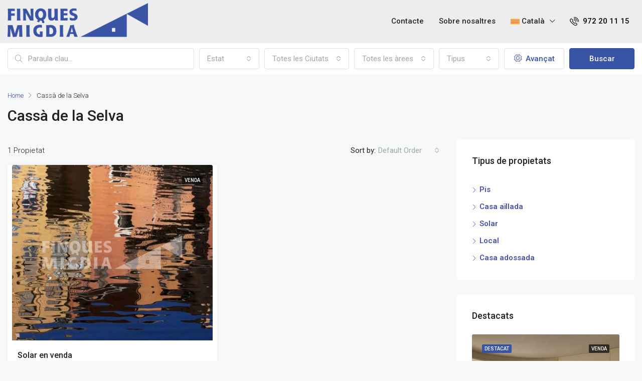

--- FILE ---
content_type: text/html; charset=UTF-8
request_url: https://www.finquesmigdia.es/city/cassa-de-la-selva/
body_size: 21112
content:
<!doctype html>
<html lang="ca">
<head>
	<meta charset="UTF-8" />
	<meta name="viewport" content="width=device-width, initial-scale=1.0" />
	<link rel="profile" href="https://gmpg.org/xfn/11" />
    <meta name="format-detection" content="telephone=no">
	<meta name='robots' content='index, follow, max-image-preview:large, max-snippet:-1, max-video-preview:-1' />
	<style>img:is([sizes="auto" i], [sizes^="auto," i]) { contain-intrinsic-size: 3000px 1500px }</style>
	<link rel="alternate" hreflang="ca" href="https://www.finquesmigdia.es/city/cassa-de-la-selva/" />
<link rel="alternate" hreflang="es" href="https://www.finquesmigdia.es/es/city/cassa-de-la-selva-es/" />
<link rel="alternate" hreflang="x-default" href="https://www.finquesmigdia.es/city/cassa-de-la-selva/" />

	<!-- This site is optimized with the Yoast SEO plugin v21.5 - https://yoast.com/wordpress/plugins/seo/ -->
	<title>Cassà de la Selva archivos - Finques Migdia</title>
	<link rel="canonical" href="https://www.finquesmigdia.es/city/cassa-de-la-selva/" />
	<meta property="og:locale" content="ca_ES" />
	<meta property="og:type" content="article" />
	<meta property="og:title" content="Cassà de la Selva archivos - Finques Migdia" />
	<meta property="og:url" content="https://www.finquesmigdia.es/city/cassa-de-la-selva/" />
	<meta property="og:site_name" content="Finques Migdia" />
	<meta name="twitter:card" content="summary_large_image" />
	<script type="application/ld+json" class="yoast-schema-graph">{"@context":"https://schema.org","@graph":[{"@type":"CollectionPage","@id":"https://www.finquesmigdia.es/city/cassa-de-la-selva/","url":"https://www.finquesmigdia.es/city/cassa-de-la-selva/","name":"Cassà de la Selva archivos - Finques Migdia","isPartOf":{"@id":"https://www.finquesmigdia.es/#website"},"primaryImageOfPage":{"@id":"https://www.finquesmigdia.es/city/cassa-de-la-selva/#primaryimage"},"image":{"@id":"https://www.finquesmigdia.es/city/cassa-de-la-selva/#primaryimage"},"thumbnailUrl":"https://www.finquesmigdia.es/wp-content/uploads/2024/02/foto-riu-Onyar.-J.S.Carrera-scaled.jpg","breadcrumb":{"@id":"https://www.finquesmigdia.es/city/cassa-de-la-selva/#breadcrumb"},"inLanguage":"ca"},{"@type":"ImageObject","inLanguage":"ca","@id":"https://www.finquesmigdia.es/city/cassa-de-la-selva/#primaryimage","url":"https://www.finquesmigdia.es/wp-content/uploads/2024/02/foto-riu-Onyar.-J.S.Carrera-scaled.jpg","contentUrl":"https://www.finquesmigdia.es/wp-content/uploads/2024/02/foto-riu-Onyar.-J.S.Carrera-scaled.jpg","width":2560,"height":854},{"@type":"BreadcrumbList","@id":"https://www.finquesmigdia.es/city/cassa-de-la-selva/#breadcrumb","itemListElement":[{"@type":"ListItem","position":1,"name":"Home","item":"https://www.finquesmigdia.es/"},{"@type":"ListItem","position":2,"name":"Cassà de la Selva"}]},{"@type":"WebSite","@id":"https://www.finquesmigdia.es/#website","url":"https://www.finquesmigdia.es/","name":"Finques Migdia","description":"","publisher":{"@id":"https://www.finquesmigdia.es/#organization"},"potentialAction":[{"@type":"SearchAction","target":{"@type":"EntryPoint","urlTemplate":"https://www.finquesmigdia.es/?s={search_term_string}"},"query-input":"required name=search_term_string"}],"inLanguage":"ca"},{"@type":"Organization","@id":"https://www.finquesmigdia.es/#organization","name":"Finques Migdia","url":"https://www.finquesmigdia.es/","logo":{"@type":"ImageObject","inLanguage":"ca","@id":"https://www.finquesmigdia.es/#/schema/logo/image/","url":"https://www.finquesmigdia.es/wp-content/uploads/2023/09/logo_finquesmigdia.png","contentUrl":"https://www.finquesmigdia.es/wp-content/uploads/2023/09/logo_finquesmigdia.png","width":1317,"height":318,"caption":"Finques Migdia"},"image":{"@id":"https://www.finquesmigdia.es/#/schema/logo/image/"}}]}</script>
	<!-- / Yoast SEO plugin. -->


<link rel='dns-prefetch' href='//www.google.com' />
<link rel='dns-prefetch' href='//fonts.googleapis.com' />
<link rel='preconnect' href='https://fonts.gstatic.com' crossorigin />
<link rel="alternate" type="application/rss+xml" title="Finques Migdia &raquo; Canal d&#039;informació" href="https://www.finquesmigdia.es/feed/" />
<link rel="alternate" type="application/rss+xml" title="Finques Migdia &raquo; Canal dels comentaris" href="https://www.finquesmigdia.es/comments/feed/" />
<link rel="alternate" type="application/rss+xml" title="Canal Finques Migdia &raquo; Cassà de la Selva City" href="https://www.finquesmigdia.es/city/cassa-de-la-selva/feed/" />
<script type="text/javascript">
/* <![CDATA[ */
window._wpemojiSettings = {"baseUrl":"https:\/\/s.w.org\/images\/core\/emoji\/16.0.1\/72x72\/","ext":".png","svgUrl":"https:\/\/s.w.org\/images\/core\/emoji\/16.0.1\/svg\/","svgExt":".svg","source":{"concatemoji":"https:\/\/www.finquesmigdia.es\/wp-includes\/js\/wp-emoji-release.min.js?ver=6.8.3"}};
/*! This file is auto-generated */
!function(s,n){var o,i,e;function c(e){try{var t={supportTests:e,timestamp:(new Date).valueOf()};sessionStorage.setItem(o,JSON.stringify(t))}catch(e){}}function p(e,t,n){e.clearRect(0,0,e.canvas.width,e.canvas.height),e.fillText(t,0,0);var t=new Uint32Array(e.getImageData(0,0,e.canvas.width,e.canvas.height).data),a=(e.clearRect(0,0,e.canvas.width,e.canvas.height),e.fillText(n,0,0),new Uint32Array(e.getImageData(0,0,e.canvas.width,e.canvas.height).data));return t.every(function(e,t){return e===a[t]})}function u(e,t){e.clearRect(0,0,e.canvas.width,e.canvas.height),e.fillText(t,0,0);for(var n=e.getImageData(16,16,1,1),a=0;a<n.data.length;a++)if(0!==n.data[a])return!1;return!0}function f(e,t,n,a){switch(t){case"flag":return n(e,"\ud83c\udff3\ufe0f\u200d\u26a7\ufe0f","\ud83c\udff3\ufe0f\u200b\u26a7\ufe0f")?!1:!n(e,"\ud83c\udde8\ud83c\uddf6","\ud83c\udde8\u200b\ud83c\uddf6")&&!n(e,"\ud83c\udff4\udb40\udc67\udb40\udc62\udb40\udc65\udb40\udc6e\udb40\udc67\udb40\udc7f","\ud83c\udff4\u200b\udb40\udc67\u200b\udb40\udc62\u200b\udb40\udc65\u200b\udb40\udc6e\u200b\udb40\udc67\u200b\udb40\udc7f");case"emoji":return!a(e,"\ud83e\udedf")}return!1}function g(e,t,n,a){var r="undefined"!=typeof WorkerGlobalScope&&self instanceof WorkerGlobalScope?new OffscreenCanvas(300,150):s.createElement("canvas"),o=r.getContext("2d",{willReadFrequently:!0}),i=(o.textBaseline="top",o.font="600 32px Arial",{});return e.forEach(function(e){i[e]=t(o,e,n,a)}),i}function t(e){var t=s.createElement("script");t.src=e,t.defer=!0,s.head.appendChild(t)}"undefined"!=typeof Promise&&(o="wpEmojiSettingsSupports",i=["flag","emoji"],n.supports={everything:!0,everythingExceptFlag:!0},e=new Promise(function(e){s.addEventListener("DOMContentLoaded",e,{once:!0})}),new Promise(function(t){var n=function(){try{var e=JSON.parse(sessionStorage.getItem(o));if("object"==typeof e&&"number"==typeof e.timestamp&&(new Date).valueOf()<e.timestamp+604800&&"object"==typeof e.supportTests)return e.supportTests}catch(e){}return null}();if(!n){if("undefined"!=typeof Worker&&"undefined"!=typeof OffscreenCanvas&&"undefined"!=typeof URL&&URL.createObjectURL&&"undefined"!=typeof Blob)try{var e="postMessage("+g.toString()+"("+[JSON.stringify(i),f.toString(),p.toString(),u.toString()].join(",")+"));",a=new Blob([e],{type:"text/javascript"}),r=new Worker(URL.createObjectURL(a),{name:"wpTestEmojiSupports"});return void(r.onmessage=function(e){c(n=e.data),r.terminate(),t(n)})}catch(e){}c(n=g(i,f,p,u))}t(n)}).then(function(e){for(var t in e)n.supports[t]=e[t],n.supports.everything=n.supports.everything&&n.supports[t],"flag"!==t&&(n.supports.everythingExceptFlag=n.supports.everythingExceptFlag&&n.supports[t]);n.supports.everythingExceptFlag=n.supports.everythingExceptFlag&&!n.supports.flag,n.DOMReady=!1,n.readyCallback=function(){n.DOMReady=!0}}).then(function(){return e}).then(function(){var e;n.supports.everything||(n.readyCallback(),(e=n.source||{}).concatemoji?t(e.concatemoji):e.wpemoji&&e.twemoji&&(t(e.twemoji),t(e.wpemoji)))}))}((window,document),window._wpemojiSettings);
/* ]]> */
</script>
<style id='wp-emoji-styles-inline-css' type='text/css'>

	img.wp-smiley, img.emoji {
		display: inline !important;
		border: none !important;
		box-shadow: none !important;
		height: 1em !important;
		width: 1em !important;
		margin: 0 0.07em !important;
		vertical-align: -0.1em !important;
		background: none !important;
		padding: 0 !important;
	}
</style>
<link rel='stylesheet' id='wp-block-library-css' href='https://www.finquesmigdia.es/wp-includes/css/dist/block-library/style.min.css?ver=6.8.3' type='text/css' media='all' />
<style id='classic-theme-styles-inline-css' type='text/css'>
/*! This file is auto-generated */
.wp-block-button__link{color:#fff;background-color:#32373c;border-radius:9999px;box-shadow:none;text-decoration:none;padding:calc(.667em + 2px) calc(1.333em + 2px);font-size:1.125em}.wp-block-file__button{background:#32373c;color:#fff;text-decoration:none}
</style>
<style id='global-styles-inline-css' type='text/css'>
:root{--wp--preset--aspect-ratio--square: 1;--wp--preset--aspect-ratio--4-3: 4/3;--wp--preset--aspect-ratio--3-4: 3/4;--wp--preset--aspect-ratio--3-2: 3/2;--wp--preset--aspect-ratio--2-3: 2/3;--wp--preset--aspect-ratio--16-9: 16/9;--wp--preset--aspect-ratio--9-16: 9/16;--wp--preset--color--black: #000000;--wp--preset--color--cyan-bluish-gray: #abb8c3;--wp--preset--color--white: #ffffff;--wp--preset--color--pale-pink: #f78da7;--wp--preset--color--vivid-red: #cf2e2e;--wp--preset--color--luminous-vivid-orange: #ff6900;--wp--preset--color--luminous-vivid-amber: #fcb900;--wp--preset--color--light-green-cyan: #7bdcb5;--wp--preset--color--vivid-green-cyan: #00d084;--wp--preset--color--pale-cyan-blue: #8ed1fc;--wp--preset--color--vivid-cyan-blue: #0693e3;--wp--preset--color--vivid-purple: #9b51e0;--wp--preset--gradient--vivid-cyan-blue-to-vivid-purple: linear-gradient(135deg,rgba(6,147,227,1) 0%,rgb(155,81,224) 100%);--wp--preset--gradient--light-green-cyan-to-vivid-green-cyan: linear-gradient(135deg,rgb(122,220,180) 0%,rgb(0,208,130) 100%);--wp--preset--gradient--luminous-vivid-amber-to-luminous-vivid-orange: linear-gradient(135deg,rgba(252,185,0,1) 0%,rgba(255,105,0,1) 100%);--wp--preset--gradient--luminous-vivid-orange-to-vivid-red: linear-gradient(135deg,rgba(255,105,0,1) 0%,rgb(207,46,46) 100%);--wp--preset--gradient--very-light-gray-to-cyan-bluish-gray: linear-gradient(135deg,rgb(238,238,238) 0%,rgb(169,184,195) 100%);--wp--preset--gradient--cool-to-warm-spectrum: linear-gradient(135deg,rgb(74,234,220) 0%,rgb(151,120,209) 20%,rgb(207,42,186) 40%,rgb(238,44,130) 60%,rgb(251,105,98) 80%,rgb(254,248,76) 100%);--wp--preset--gradient--blush-light-purple: linear-gradient(135deg,rgb(255,206,236) 0%,rgb(152,150,240) 100%);--wp--preset--gradient--blush-bordeaux: linear-gradient(135deg,rgb(254,205,165) 0%,rgb(254,45,45) 50%,rgb(107,0,62) 100%);--wp--preset--gradient--luminous-dusk: linear-gradient(135deg,rgb(255,203,112) 0%,rgb(199,81,192) 50%,rgb(65,88,208) 100%);--wp--preset--gradient--pale-ocean: linear-gradient(135deg,rgb(255,245,203) 0%,rgb(182,227,212) 50%,rgb(51,167,181) 100%);--wp--preset--gradient--electric-grass: linear-gradient(135deg,rgb(202,248,128) 0%,rgb(113,206,126) 100%);--wp--preset--gradient--midnight: linear-gradient(135deg,rgb(2,3,129) 0%,rgb(40,116,252) 100%);--wp--preset--font-size--small: 13px;--wp--preset--font-size--medium: 20px;--wp--preset--font-size--large: 36px;--wp--preset--font-size--x-large: 42px;--wp--preset--spacing--20: 0.44rem;--wp--preset--spacing--30: 0.67rem;--wp--preset--spacing--40: 1rem;--wp--preset--spacing--50: 1.5rem;--wp--preset--spacing--60: 2.25rem;--wp--preset--spacing--70: 3.38rem;--wp--preset--spacing--80: 5.06rem;--wp--preset--shadow--natural: 6px 6px 9px rgba(0, 0, 0, 0.2);--wp--preset--shadow--deep: 12px 12px 50px rgba(0, 0, 0, 0.4);--wp--preset--shadow--sharp: 6px 6px 0px rgba(0, 0, 0, 0.2);--wp--preset--shadow--outlined: 6px 6px 0px -3px rgba(255, 255, 255, 1), 6px 6px rgba(0, 0, 0, 1);--wp--preset--shadow--crisp: 6px 6px 0px rgba(0, 0, 0, 1);}:where(.is-layout-flex){gap: 0.5em;}:where(.is-layout-grid){gap: 0.5em;}body .is-layout-flex{display: flex;}.is-layout-flex{flex-wrap: wrap;align-items: center;}.is-layout-flex > :is(*, div){margin: 0;}body .is-layout-grid{display: grid;}.is-layout-grid > :is(*, div){margin: 0;}:where(.wp-block-columns.is-layout-flex){gap: 2em;}:where(.wp-block-columns.is-layout-grid){gap: 2em;}:where(.wp-block-post-template.is-layout-flex){gap: 1.25em;}:where(.wp-block-post-template.is-layout-grid){gap: 1.25em;}.has-black-color{color: var(--wp--preset--color--black) !important;}.has-cyan-bluish-gray-color{color: var(--wp--preset--color--cyan-bluish-gray) !important;}.has-white-color{color: var(--wp--preset--color--white) !important;}.has-pale-pink-color{color: var(--wp--preset--color--pale-pink) !important;}.has-vivid-red-color{color: var(--wp--preset--color--vivid-red) !important;}.has-luminous-vivid-orange-color{color: var(--wp--preset--color--luminous-vivid-orange) !important;}.has-luminous-vivid-amber-color{color: var(--wp--preset--color--luminous-vivid-amber) !important;}.has-light-green-cyan-color{color: var(--wp--preset--color--light-green-cyan) !important;}.has-vivid-green-cyan-color{color: var(--wp--preset--color--vivid-green-cyan) !important;}.has-pale-cyan-blue-color{color: var(--wp--preset--color--pale-cyan-blue) !important;}.has-vivid-cyan-blue-color{color: var(--wp--preset--color--vivid-cyan-blue) !important;}.has-vivid-purple-color{color: var(--wp--preset--color--vivid-purple) !important;}.has-black-background-color{background-color: var(--wp--preset--color--black) !important;}.has-cyan-bluish-gray-background-color{background-color: var(--wp--preset--color--cyan-bluish-gray) !important;}.has-white-background-color{background-color: var(--wp--preset--color--white) !important;}.has-pale-pink-background-color{background-color: var(--wp--preset--color--pale-pink) !important;}.has-vivid-red-background-color{background-color: var(--wp--preset--color--vivid-red) !important;}.has-luminous-vivid-orange-background-color{background-color: var(--wp--preset--color--luminous-vivid-orange) !important;}.has-luminous-vivid-amber-background-color{background-color: var(--wp--preset--color--luminous-vivid-amber) !important;}.has-light-green-cyan-background-color{background-color: var(--wp--preset--color--light-green-cyan) !important;}.has-vivid-green-cyan-background-color{background-color: var(--wp--preset--color--vivid-green-cyan) !important;}.has-pale-cyan-blue-background-color{background-color: var(--wp--preset--color--pale-cyan-blue) !important;}.has-vivid-cyan-blue-background-color{background-color: var(--wp--preset--color--vivid-cyan-blue) !important;}.has-vivid-purple-background-color{background-color: var(--wp--preset--color--vivid-purple) !important;}.has-black-border-color{border-color: var(--wp--preset--color--black) !important;}.has-cyan-bluish-gray-border-color{border-color: var(--wp--preset--color--cyan-bluish-gray) !important;}.has-white-border-color{border-color: var(--wp--preset--color--white) !important;}.has-pale-pink-border-color{border-color: var(--wp--preset--color--pale-pink) !important;}.has-vivid-red-border-color{border-color: var(--wp--preset--color--vivid-red) !important;}.has-luminous-vivid-orange-border-color{border-color: var(--wp--preset--color--luminous-vivid-orange) !important;}.has-luminous-vivid-amber-border-color{border-color: var(--wp--preset--color--luminous-vivid-amber) !important;}.has-light-green-cyan-border-color{border-color: var(--wp--preset--color--light-green-cyan) !important;}.has-vivid-green-cyan-border-color{border-color: var(--wp--preset--color--vivid-green-cyan) !important;}.has-pale-cyan-blue-border-color{border-color: var(--wp--preset--color--pale-cyan-blue) !important;}.has-vivid-cyan-blue-border-color{border-color: var(--wp--preset--color--vivid-cyan-blue) !important;}.has-vivid-purple-border-color{border-color: var(--wp--preset--color--vivid-purple) !important;}.has-vivid-cyan-blue-to-vivid-purple-gradient-background{background: var(--wp--preset--gradient--vivid-cyan-blue-to-vivid-purple) !important;}.has-light-green-cyan-to-vivid-green-cyan-gradient-background{background: var(--wp--preset--gradient--light-green-cyan-to-vivid-green-cyan) !important;}.has-luminous-vivid-amber-to-luminous-vivid-orange-gradient-background{background: var(--wp--preset--gradient--luminous-vivid-amber-to-luminous-vivid-orange) !important;}.has-luminous-vivid-orange-to-vivid-red-gradient-background{background: var(--wp--preset--gradient--luminous-vivid-orange-to-vivid-red) !important;}.has-very-light-gray-to-cyan-bluish-gray-gradient-background{background: var(--wp--preset--gradient--very-light-gray-to-cyan-bluish-gray) !important;}.has-cool-to-warm-spectrum-gradient-background{background: var(--wp--preset--gradient--cool-to-warm-spectrum) !important;}.has-blush-light-purple-gradient-background{background: var(--wp--preset--gradient--blush-light-purple) !important;}.has-blush-bordeaux-gradient-background{background: var(--wp--preset--gradient--blush-bordeaux) !important;}.has-luminous-dusk-gradient-background{background: var(--wp--preset--gradient--luminous-dusk) !important;}.has-pale-ocean-gradient-background{background: var(--wp--preset--gradient--pale-ocean) !important;}.has-electric-grass-gradient-background{background: var(--wp--preset--gradient--electric-grass) !important;}.has-midnight-gradient-background{background: var(--wp--preset--gradient--midnight) !important;}.has-small-font-size{font-size: var(--wp--preset--font-size--small) !important;}.has-medium-font-size{font-size: var(--wp--preset--font-size--medium) !important;}.has-large-font-size{font-size: var(--wp--preset--font-size--large) !important;}.has-x-large-font-size{font-size: var(--wp--preset--font-size--x-large) !important;}
:where(.wp-block-post-template.is-layout-flex){gap: 1.25em;}:where(.wp-block-post-template.is-layout-grid){gap: 1.25em;}
:where(.wp-block-columns.is-layout-flex){gap: 2em;}:where(.wp-block-columns.is-layout-grid){gap: 2em;}
:root :where(.wp-block-pullquote){font-size: 1.5em;line-height: 1.6;}
</style>
<link rel='stylesheet' id='wpml-blocks-css' href='https://www.finquesmigdia.es/wp-content/plugins/sitepress-multilingual-cms/dist/css/blocks/styles.css?ver=4.6.6' type='text/css' media='all' />
<link rel='stylesheet' id='redux-extendify-styles-css' href='https://www.finquesmigdia.es/wp-content/plugins/redux-framework/redux-core/assets/css/extendify-utilities.css?ver=4.4.7' type='text/css' media='all' />
<link rel='stylesheet' id='wpml-legacy-horizontal-list-0-css' href='https://www.finquesmigdia.es/wp-content/plugins/sitepress-multilingual-cms/templates/language-switchers/legacy-list-horizontal/style.min.css?ver=1' type='text/css' media='all' />
<style id='wpml-legacy-horizontal-list-0-inline-css' type='text/css'>
.wpml-ls-statics-footer a, .wpml-ls-statics-footer .wpml-ls-sub-menu a, .wpml-ls-statics-footer .wpml-ls-sub-menu a:link, .wpml-ls-statics-footer li:not(.wpml-ls-current-language) .wpml-ls-link, .wpml-ls-statics-footer li:not(.wpml-ls-current-language) .wpml-ls-link:link {color:#444444;background-color:#ffffff;}.wpml-ls-statics-footer a, .wpml-ls-statics-footer .wpml-ls-sub-menu a:hover,.wpml-ls-statics-footer .wpml-ls-sub-menu a:focus, .wpml-ls-statics-footer .wpml-ls-sub-menu a:link:hover, .wpml-ls-statics-footer .wpml-ls-sub-menu a:link:focus {color:#000000;background-color:#eeeeee;}.wpml-ls-statics-footer .wpml-ls-current-language > a {color:#444444;background-color:#ffffff;}.wpml-ls-statics-footer .wpml-ls-current-language:hover>a, .wpml-ls-statics-footer .wpml-ls-current-language>a:focus {color:#000000;background-color:#eeeeee;}
</style>
<link rel='stylesheet' id='wpml-menu-item-0-css' href='https://www.finquesmigdia.es/wp-content/plugins/sitepress-multilingual-cms/templates/language-switchers/menu-item/style.min.css?ver=1' type='text/css' media='all' />
<link rel='stylesheet' id='bootstrap-css' href='https://www.finquesmigdia.es/wp-content/themes/houzez/css/bootstrap.min.css?ver=4.5.0' type='text/css' media='all' />
<link rel='stylesheet' id='bootstrap-select-css' href='https://www.finquesmigdia.es/wp-content/themes/houzez/css/bootstrap-select.min.css?ver=1.13.18' type='text/css' media='all' />
<link rel='stylesheet' id='font-awesome-5-all-css' href='https://www.finquesmigdia.es/wp-content/themes/houzez/css/font-awesome/css/all.min.css?ver=5.14.0' type='text/css' media='all' />
<link rel='stylesheet' id='houzez-icons-css' href='https://www.finquesmigdia.es/wp-content/themes/houzez/css/icons.css?ver=2.8.6.1' type='text/css' media='all' />
<link rel='stylesheet' id='slick-min-css' href='https://www.finquesmigdia.es/wp-content/themes/houzez/css/slick-min.css?ver=2.8.6.1' type='text/css' media='all' />
<link rel='stylesheet' id='slick-theme-min-css' href='https://www.finquesmigdia.es/wp-content/themes/houzez/css/slick-theme-min.css?ver=2.8.6.1' type='text/css' media='all' />
<link rel='stylesheet' id='jquery-ui-css' href='https://www.finquesmigdia.es/wp-content/themes/houzez/css/jquery-ui.min.css?ver=1.12.1' type='text/css' media='all' />
<link rel='stylesheet' id='bootstrap-datepicker-css' href='https://www.finquesmigdia.es/wp-content/themes/houzez/css/bootstrap-datepicker.min.css?ver=1.8.0' type='text/css' media='all' />
<link rel='stylesheet' id='houzez-main-css' href='https://www.finquesmigdia.es/wp-content/themes/houzez/css/main.css?ver=2.8.6.1' type='text/css' media='all' />
<link rel='stylesheet' id='houzez-styling-options-css' href='https://www.finquesmigdia.es/wp-content/themes/houzez/css/styling-options.css?ver=2.8.6.1' type='text/css' media='all' />
<link rel='stylesheet' id='houzez-style-css' href='https://www.finquesmigdia.es/wp-content/themes/houzez-child/style.css?ver=2.8.6.1' type='text/css' media='all' />
<style id='houzez-style-inline-css' type='text/css'>

        @media (min-width: 1200px) {
          .container {
              max-width: 1310px;
          }
        }
        body {
            font-family: Roboto;
            font-size: 15px;
            font-weight: 300;
            line-height: 25px;
            text-transform: ;
        }
        .main-nav,
        .dropdown-menu,
        .login-register,
        .btn.btn-create-listing,
        .logged-in-nav,
        .btn-phone-number {
          font-family: Roboto;
          font-size: 14px;
          font-weight: 500;
          text-align: ;
          text-transform: ;
        }

        .btn,
        .form-control,
        .bootstrap-select .text,
        .sort-by-title,
        .woocommerce ul.products li.product .button {
          font-family: Roboto;
          font-size: 15px; 
        }
        
        h1, h2, h3, h4, h5, h6, .item-title {
          font-family: Roboto;
          font-weight: 500;
          text-transform: ;
        }

        .post-content-wrap h1, .post-content-wrap h2, .post-content-wrap h3, .post-content-wrap h4, .post-content-wrap h5, .post-content-wrap h6 {
          font-weight: 500;
          text-transform: ;
          text-align: ; 
        }

        .top-bar-wrap {
            font-family: Roboto;
            font-size: 15px;
            font-weight: 300;
            line-height: 25px;
            text-align: ;
            text-transform: ;   
        }
        .footer-wrap {
            font-family: Roboto;
            font-size: 14px;
            font-weight: 300;
            line-height: 25px;
            text-align: ;
            text-transform: ;
        }
        
        .header-v1 .header-inner-wrap,
        .header-v1 .navbar-logged-in-wrap {
            line-height: 85px;
            height: 85px; 
        }
        .header-v2 .header-top .navbar {
          height: 110px; 
        }

        .header-v2 .header-bottom .header-inner-wrap,
        .header-v2 .header-bottom .navbar-logged-in-wrap {
          line-height: 54px;
          height: 54px; 
        }

        .header-v3 .header-top .header-inner-wrap,
        .header-v3 .header-top .header-contact-wrap {
          height: 80px;
          line-height: 80px; 
        }
        .header-v3 .header-bottom .header-inner-wrap,
        .header-v3 .header-bottom .navbar-logged-in-wrap {
          line-height: 54px;
          height: 54px; 
        }
        .header-v4 .header-inner-wrap,
        .header-v4 .navbar-logged-in-wrap {
          line-height: 90px;
          height: 90px; 
        }
        .header-v5 .header-top .header-inner-wrap,
        .header-v5 .header-top .navbar-logged-in-wrap {
          line-height: 110px;
          height: 110px; 
        }
        .header-v5 .header-bottom .header-inner-wrap {
          line-height: 54px;
          height: 54px; 
        }
        .header-v6 .header-inner-wrap,
        .header-v6 .navbar-logged-in-wrap {
          height: 60px;
          line-height: 60px; 
        }
        @media (min-width: 1200px) {
            .header-v5 .header-top .container {
                max-width: 1170px;
            }
        }
    
      body,
      .main-wrap,
      .fw-property-documents-wrap h3 span, 
      .fw-property-details-wrap h3 span {
        background-color: #f7f8f9; 
      }
      .houzez-main-wrap-v2, .main-wrap.agent-detail-page-v2 {
        background-color: #ffffff;
      }

       body,
      .form-control,
      .bootstrap-select .text,
      .item-title a,
      .listing-tabs .nav-tabs .nav-link,
      .item-wrap-v2 .item-amenities li span,
      .item-wrap-v2 .item-amenities li:before,
      .item-parallax-wrap .item-price-wrap,
      .list-view .item-body .item-price-wrap,
      .property-slider-item .item-price-wrap,
      .page-title-wrap .item-price-wrap,
      .agent-information .agent-phone span a,
      .property-overview-wrap ul li strong,
      .mobile-property-title .item-price-wrap .item-price,
      .fw-property-features-left li a,
      .lightbox-content-wrap .item-price-wrap,
      .blog-post-item-v1 .blog-post-title h3 a,
      .blog-post-content-widget h4 a,
      .property-item-widget .right-property-item-widget-wrap .item-price-wrap,
      .login-register-form .modal-header .login-register-tabs .nav-link.active,
      .agent-list-wrap .agent-list-content h2 a,
      .agent-list-wrap .agent-list-contact li a,
      .agent-contacts-wrap li a,
      .menu-edit-property li a,
      .statistic-referrals-list li a,
      .chart-nav .nav-pills .nav-link,
      .dashboard-table-properties td .property-payment-status,
      .dashboard-mobile-edit-menu-wrap .bootstrap-select > .dropdown-toggle.bs-placeholder,
      .payment-method-block .radio-tab .control-text,
      .post-title-wrap h2 a,
      .lead-nav-tab.nav-pills .nav-link,
      .deals-nav-tab.nav-pills .nav-link,
      .btn-light-grey-outlined:hover,
      button:not(.bs-placeholder) .filter-option-inner-inner,
      .fw-property-floor-plans-wrap .floor-plans-tabs a,
      .products > .product > .item-body > a,
      .woocommerce ul.products li.product .price,
      .woocommerce div.product p.price, 
      .woocommerce div.product span.price,
      .woocommerce #reviews #comments ol.commentlist li .meta,
      .woocommerce-MyAccount-navigation ul li a,
      .activitiy-item-close-button a,
      .property-section-wrap li a {
       color: #222222; 
     }


    
      a,
      a:hover,
      a:active,
      a:focus,
      .primary-text,
      .btn-clear,
      .btn-apply,
      .btn-primary-outlined,
      .btn-primary-outlined:before,
      .item-title a:hover,
      .sort-by .bootstrap-select .bs-placeholder,
      .sort-by .bootstrap-select > .btn,
      .sort-by .bootstrap-select > .btn:active,
      .page-link,
      .page-link:hover,
      .accordion-title:before,
      .blog-post-content-widget h4 a:hover,
      .agent-list-wrap .agent-list-content h2 a:hover,
      .agent-list-wrap .agent-list-contact li a:hover,
      .agent-contacts-wrap li a:hover,
      .agent-nav-wrap .nav-pills .nav-link,
      .dashboard-side-menu-wrap .side-menu-dropdown a.active,
      .menu-edit-property li a.active,
      .menu-edit-property li a:hover,
      .dashboard-statistic-block h3 .fa,
      .statistic-referrals-list li a:hover,
      .chart-nav .nav-pills .nav-link.active,
      .board-message-icon-wrap.active,
      .post-title-wrap h2 a:hover,
      .listing-switch-view .switch-btn.active,
      .item-wrap-v6 .item-price-wrap,
      .listing-v6 .list-view .item-body .item-price-wrap,
      .woocommerce nav.woocommerce-pagination ul li a, 
      .woocommerce nav.woocommerce-pagination ul li span,
      .woocommerce-MyAccount-navigation ul li a:hover,
      .property-schedule-tour-form-wrap .control input:checked ~ .control__indicator,
      .property-schedule-tour-form-wrap .control:hover,
      .property-walkscore-wrap-v2 .score-details .houzez-icon,
      .login-register .btn-icon-login-register + .dropdown-menu a,
      .activitiy-item-close-button a:hover,
      .property-section-wrap li a:hover,
      .agent-detail-page-v2 .agent-nav-wrap .nav-link.active,
      .property-lightbox-v2-sections-navigation .slick-prev, 
      .property-lightbox-v2-sections-navigation .slick-next,
      .property-lightbox-v2-sections-navigation .slick-slide.current-section,
      .property-lightbox-v2-sections-navigation .nav-link.active {
        color: #3a46a5; 
      }
      
      .agent-list-position a {
        color: #3a46a5; 
      }

      .control input:checked ~ .control__indicator,
      .top-banner-wrap .nav-pills .nav-link,
      .btn-primary-outlined:hover,
      .page-item.active .page-link,
      .slick-prev:hover,
      .slick-prev:focus,
      .slick-next:hover,
      .slick-next:focus,
      .mobile-property-tools .nav-pills .nav-link.active,
      .login-register-form .modal-header,
      .agent-nav-wrap .nav-pills .nav-link.active,
      .board-message-icon-wrap .notification-circle,
      .primary-label,
      .fc-event, .fc-event-dot,
      .compare-table .table-hover > tbody > tr:hover,
      .post-tag,
      .datepicker table tr td.active.active,
      .datepicker table tr td.active.disabled,
      .datepicker table tr td.active.disabled.active,
      .datepicker table tr td.active.disabled.disabled,
      .datepicker table tr td.active.disabled:active,
      .datepicker table tr td.active.disabled:hover,
      .datepicker table tr td.active.disabled:hover.active,
      .datepicker table tr td.active.disabled:hover.disabled,
      .datepicker table tr td.active.disabled:hover:active,
      .datepicker table tr td.active.disabled:hover:hover,
      .datepicker table tr td.active.disabled:hover[disabled],
      .datepicker table tr td.active.disabled[disabled],
      .datepicker table tr td.active:active,
      .datepicker table tr td.active:hover,
      .datepicker table tr td.active:hover.active,
      .datepicker table tr td.active:hover.disabled,
      .datepicker table tr td.active:hover:active,
      .datepicker table tr td.active:hover:hover,
      .datepicker table tr td.active:hover[disabled],
      .datepicker table tr td.active[disabled],
      .ui-slider-horizontal .ui-slider-range,
      .btn-bubble {
        background-color: #3a46a5; 
      }

      .control input:checked ~ .control__indicator,
      .btn-primary-outlined,
      .page-item.active .page-link,
      .mobile-property-tools .nav-pills .nav-link.active,
      .agent-nav-wrap .nav-pills .nav-link,
      .agent-nav-wrap .nav-pills .nav-link.active,
      .chart-nav .nav-pills .nav-link.active,
      .dashaboard-snake-nav .step-block.active,
      .fc-event,
      .fc-event-dot,
      .property-schedule-tour-form-wrap .control input:checked ~ .control__indicator,
      .agent-detail-page-v2 .agent-nav-wrap .nav-link.active {
        border-color: #3a46a5; 
      }

      .slick-arrow:hover {
        background-color: rgba(58,84,165,0.67); 
      }

      .slick-arrow {
        background-color: #3a46a5; 
      }

      .property-banner .nav-pills .nav-link.active {
        background-color: rgba(58,84,165,0.67) !important; 
      }

      .property-navigation-wrap a.active {
        color: #3a46a5;
        -webkit-box-shadow: inset 0 -3px #3a46a5;
        box-shadow: inset 0 -3px #3a46a5; 
      }

      .btn-primary,
      .fc-button-primary,
      .woocommerce nav.woocommerce-pagination ul li a:focus, 
      .woocommerce nav.woocommerce-pagination ul li a:hover, 
      .woocommerce nav.woocommerce-pagination ul li span.current {
        color: #fff;
        background-color: #3a46a5;
        border-color: #3a46a5; 
      }
      .btn-primary:focus, .btn-primary:focus:active,
      .fc-button-primary:focus,
      .fc-button-primary:focus:active {
        color: #fff;
        background-color: #3a46a5;
        border-color: #3a46a5; 
      }
      .btn-primary:hover,
      .fc-button-primary:hover {
        color: #fff;
        background-color: #3a54a5;
        border-color: #3a54a5; 
      }
      .btn-primary:active, 
      .btn-primary:not(:disabled):not(:disabled):active,
      .fc-button-primary:active,
      .fc-button-primary:not(:disabled):not(:disabled):active {
        color: #fff;
        background-color: #3a54a5;
        border-color: #3a54a5; 
      }

      .btn-secondary,
      .woocommerce span.onsale,
      .woocommerce ul.products li.product .button,
      .woocommerce #respond input#submit.alt, 
      .woocommerce a.button.alt, 
      .woocommerce button.button.alt, 
      .woocommerce input.button.alt,
      .woocommerce #review_form #respond .form-submit input,
      .woocommerce #respond input#submit, 
      .woocommerce a.button, 
      .woocommerce button.button, 
      .woocommerce input.button {
        color: #fff;
        background-color: #6f7da5;
        border-color: #6f7da5; 
      }
      .woocommerce ul.products li.product .button:focus,
      .woocommerce ul.products li.product .button:active,
      .woocommerce #respond input#submit.alt:focus, 
      .woocommerce a.button.alt:focus, 
      .woocommerce button.button.alt:focus, 
      .woocommerce input.button.alt:focus,
      .woocommerce #respond input#submit.alt:active, 
      .woocommerce a.button.alt:active, 
      .woocommerce button.button.alt:active, 
      .woocommerce input.button.alt:active,
      .woocommerce #review_form #respond .form-submit input:focus,
      .woocommerce #review_form #respond .form-submit input:active,
      .woocommerce #respond input#submit:active, 
      .woocommerce a.button:active, 
      .woocommerce button.button:active, 
      .woocommerce input.button:active,
      .woocommerce #respond input#submit:focus, 
      .woocommerce a.button:focus, 
      .woocommerce button.button:focus, 
      .woocommerce input.button:focus {
        color: #fff;
        background-color: #6f7da5;
        border-color: #6f7da5; 
      }
      .btn-secondary:hover,
      .woocommerce ul.products li.product .button:hover,
      .woocommerce #respond input#submit.alt:hover, 
      .woocommerce a.button.alt:hover, 
      .woocommerce button.button.alt:hover, 
      .woocommerce input.button.alt:hover,
      .woocommerce #review_form #respond .form-submit input:hover,
      .woocommerce #respond input#submit:hover, 
      .woocommerce a.button:hover, 
      .woocommerce button.button:hover, 
      .woocommerce input.button:hover {
        color: #fff;
        background-color: #6f7da5;
        border-color: #6f7da5; 
      }
      .btn-secondary:active, 
      .btn-secondary:not(:disabled):not(:disabled):active {
        color: #fff;
        background-color: #6f7da5;
        border-color: #6f7da5; 
      }

      .btn-primary-outlined {
        color: #3a46a5;
        background-color: transparent;
        border-color: #3a46a5; 
      }
      .btn-primary-outlined:focus, .btn-primary-outlined:focus:active {
        color: #3a46a5;
        background-color: transparent;
        border-color: #3a46a5; 
      }
      .btn-primary-outlined:hover {
        color: #fff;
        background-color: #3a54a5;
        border-color: #3a54a5; 
      }
      .btn-primary-outlined:active, .btn-primary-outlined:not(:disabled):not(:disabled):active {
        color: #3a46a5;
        background-color: rgba(26, 26, 26, 0);
        border-color: #3a54a5; 
      }

      .btn-secondary-outlined {
        color: #6f7da5;
        background-color: transparent;
        border-color: #6f7da5; 
      }
      .btn-secondary-outlined:focus, .btn-secondary-outlined:focus:active {
        color: #6f7da5;
        background-color: transparent;
        border-color: #6f7da5; 
      }
      .btn-secondary-outlined:hover {
        color: #fff;
        background-color: #6f7da5;
        border-color: #6f7da5; 
      }
      .btn-secondary-outlined:active, .btn-secondary-outlined:not(:disabled):not(:disabled):active {
        color: #6f7da5;
        background-color: rgba(26, 26, 26, 0);
        border-color: #6f7da5; 
      }

      .btn-call {
        color: #6f7da5;
        background-color: transparent;
        border-color: #6f7da5; 
      }
      .btn-call:focus, .btn-call:focus:active {
        color: #6f7da5;
        background-color: transparent;
        border-color: #6f7da5; 
      }
      .btn-call:hover {
        color: #6f7da5;
        background-color: rgba(26, 26, 26, 0);
        border-color: #6f7da5; 
      }
      .btn-call:active, .btn-call:not(:disabled):not(:disabled):active {
        color: #6f7da5;
        background-color: rgba(26, 26, 26, 0);
        border-color: #6f7da5; 
      }
      .icon-delete .btn-loader:after{
          border-color: #3a46a5 transparent #3a46a5 transparent
      }
    
      .header-v1 {
        background-color: #ededed;
        border-bottom: 1px solid #ededed; 
      }

      .header-v1 a.nav-link {
        color: #282828; 
      }

      .header-v1 a.nav-link:hover,
      .header-v1 a.nav-link:active {
        color: #686363;
        background-color: rgba(77,101,175,0.26); 
      }
      .header-desktop .main-nav .nav-link {
          letter-spacing: 0.0px;
      }
    
      .header-v2 .header-top,
      .header-v5 .header-top,
      .header-v2 .header-contact-wrap {
        background-color: #ffffff; 
      }

      .header-v2 .header-bottom, 
      .header-v5 .header-bottom {
        background-color: #004274;
      }

      .header-v2 .header-contact-wrap .header-contact-right, .header-v2 .header-contact-wrap .header-contact-right a, .header-contact-right a:hover, header-contact-right a:active {
        color: #004274; 
      }

      .header-v2 .header-contact-left {
        color: #004274; 
      }

      .header-v2 .header-bottom,
      .header-v2 .navbar-nav > li,
      .header-v2 .navbar-nav > li:first-of-type,
      .header-v5 .header-bottom,
      .header-v5 .navbar-nav > li,
      .header-v5 .navbar-nav > li:first-of-type {
        border-color: rgba(0, 174, 255, 0.2);
      }

      .header-v2 a.nav-link,
      .header-v5 a.nav-link {
        color: #ffffff; 
      }

      .header-v2 a.nav-link:hover,
      .header-v2 a.nav-link:active,
      .header-v5 a.nav-link:hover,
      .header-v5 a.nav-link:active {
        color: #00aeff;
        background-color: rgba(0, 174, 255, 0.1); 
      }

      .header-v2 .header-contact-right a:hover, 
      .header-v2 .header-contact-right a:active,
      .header-v3 .header-contact-right a:hover, 
      .header-v3 .header-contact-right a:active {
        background-color: transparent;
      }

      .header-v2 .header-social-icons a,
      .header-v5 .header-social-icons a {
        color: #004274; 
      }
    
      .header-v3 .header-top {
        background-color: #004274; 
      }

      .header-v3 .header-bottom {
        background-color: #004274; 
      }

      .header-v3 .header-contact,
      .header-v3-mobile {
        background-color: #00aeff;
        color: #ffffff; 
      }

      .header-v3 .header-bottom,
      .header-v3 .login-register,
      .header-v3 .navbar-nav > li,
      .header-v3 .navbar-nav > li:first-of-type {
        border-color: rgba(0, 174, 239, 0.2); 
      }

      .header-v3 a.nav-link, 
      .header-v3 .header-contact-right a:hover, .header-v3 .header-contact-right a:active {
        color: #FFFFFF; 
      }

      .header-v3 a.nav-link:hover,
      .header-v3 a.nav-link:active {
        color: #00aeff;
        background-color: rgba(0, 174, 255, 0.1); 
      }

      .header-v3 .header-social-icons a {
        color: #004274; 
      }
    
      .header-v4 {
        background-color: #ffffff; 
      }

      .header-v4 a.nav-link {
        color: #004274; 
      }

      .header-v4 a.nav-link:hover,
      .header-v4 a.nav-link:active {
        color: #00aeef;
        background-color: rgba(0, 174, 255, 0.1); 
      }
    
      .header-v6 .header-top {
        background-color: #004274; 
      }

      .header-v6 a.nav-link {
        color: #FFFFFF; 
      }

      .header-v6 a.nav-link:hover,
      .header-v6 a.nav-link:active {
        color: #00aeff;
        background-color: rgba(0, 174, 255, 0.1); 
      }

      .header-v6 .header-social-icons a {
        color: #FFFFFF; 
      }
    
      .header-mobile {
        background-color: #ededed; 
      }
      .header-mobile .toggle-button-left,
      .header-mobile .toggle-button-right {
        color: #FFFFFF; 
      }

      .nav-mobile .logged-in-nav a,
      .nav-mobile .main-nav,
      .nav-mobile .navi-login-register {
        background-color: #ffffff; 
      }

      .nav-mobile .logged-in-nav a,
      .nav-mobile .main-nav .nav-item .nav-item a,
      .nav-mobile .main-nav .nav-item a,
      .navi-login-register .main-nav .nav-item a {
        color: #3a54a5;
        border-bottom: 1px solid #dce0e0;
        background-color: #ffffff;
      }

      .nav-mobile .btn-create-listing,
      .navi-login-register .btn-create-listing {
        color: #fff;
        border: 1px solid #3a46a5;
        background-color: #3a46a5; 
      }

      .nav-mobile .btn-create-listing:hover, .nav-mobile .btn-create-listing:active,
      .navi-login-register .btn-create-listing:hover,
      .navi-login-register .btn-create-listing:active {
        color: #fff;
        border: 1px solid #3a46a5;
        background-color: rgba(0, 174, 255, 0.65); 
      }
    
      .header-transparent-wrap .header-v4 {
        background-color: transparent;
        border-bottom: 1px solid rgba(255, 255, 255, 0.3); 
      }

      .header-transparent-wrap .header-v4 a {
        color: #ffffff; 
      }

      .header-transparent-wrap .header-v4 a:hover,
      .header-transparent-wrap .header-v4 a:active {
        color: #ffffff;
        background-color: rgba(255, 255, 255, 0.1); 
      }
    
      .main-nav .navbar-nav .nav-item .dropdown-menu,
      .login-register .login-register-nav li .dropdown-menu {
        background-color: rgba(237,237,237,1); 
      }

      .login-register .login-register-nav li .dropdown-menu:before {
          border-left-color: rgba(237,237,237,1);
          border-top-color: rgba(237,237,237,1);
      }

      .main-nav .navbar-nav .nav-item .nav-item a,
      .login-register .login-register-nav li .dropdown-menu .nav-item a {
        color: #282828;
        border-bottom: 1px solid #dce0e0; 
      }

      .main-nav .navbar-nav .nav-item .nav-item a:hover,
      .main-nav .navbar-nav .nav-item .nav-item a:active,
      .login-register .login-register-nav li .dropdown-menu .nav-item a:hover {
        color: #686363; 
      }
      .main-nav .navbar-nav .nav-item .nav-item a:hover,
      .main-nav .navbar-nav .nav-item .nav-item a:active,
      .login-register .login-register-nav li .dropdown-menu .nav-item a:hover {
          background-color: rgba(77,101,175,0.26);
      }
    
      .header-main-wrap .btn-create-listing {
        color: #ffffff;
        border: 1px solid #00aeff;
        background-color: #1800ff; 
      }

      .header-main-wrap .btn-create-listing:hover,
      .header-main-wrap .btn-create-listing:active {
        color: rgba(255, 255, 255, 0.99);
        border: 1px solid #00aeff;
        background-color: rgba(0,55,255,0.65); 
      }
    
      .header-transparent-wrap .header-v4 .btn-create-listing {
        color: #ffffff;
        border: 1px solid #ffffff;
        background-color: rgba(255, 255, 255, 0.2); 
      }

      .header-transparent-wrap .header-v4 .btn-create-listing:hover,
      .header-transparent-wrap .header-v4 .btn-create-listing:active {
        color: rgba(255,255,255,1);
        border: 1px solid #00AEEF;
        background-color: rgba(0,55,255,0.65); 
      }
    
      .header-transparent-wrap .logged-in-nav a,
      .logged-in-nav a {
        color: #3a54a5;
        border-color: #dce0e0;
        background-color: #FFFFFF; 
      }

      .header-transparent-wrap .logged-in-nav a:hover,
      .header-transparent-wrap .logged-in-nav a:active,
      .logged-in-nav a:hover,
      .logged-in-nav a:active {
        color: #3a54a5;
        background-color: rgba(8,0,255,0.11);
        border-color: #dce0e0; 
      }
    
      .form-control::-webkit-input-placeholder,
      .search-banner-wrap ::-webkit-input-placeholder,
      .advanced-search ::-webkit-input-placeholder,
      .advanced-search-banner-wrap ::-webkit-input-placeholder,
      .overlay-search-advanced-module ::-webkit-input-placeholder {
        color: #a1a7a8; 
      }
      .bootstrap-select > .dropdown-toggle.bs-placeholder, 
      .bootstrap-select > .dropdown-toggle.bs-placeholder:active, 
      .bootstrap-select > .dropdown-toggle.bs-placeholder:focus, 
      .bootstrap-select > .dropdown-toggle.bs-placeholder:hover {
        color: #a1a7a8; 
      }
      .form-control::placeholder,
      .search-banner-wrap ::-webkit-input-placeholder,
      .advanced-search ::-webkit-input-placeholder,
      .advanced-search-banner-wrap ::-webkit-input-placeholder,
      .overlay-search-advanced-module ::-webkit-input-placeholder {
        color: #a1a7a8; 
      }

      .search-banner-wrap ::-moz-placeholder,
      .advanced-search ::-moz-placeholder,
      .advanced-search-banner-wrap ::-moz-placeholder,
      .overlay-search-advanced-module ::-moz-placeholder {
        color: #a1a7a8; 
      }

      .search-banner-wrap :-ms-input-placeholder,
      .advanced-search :-ms-input-placeholder,
      .advanced-search-banner-wrap ::-ms-input-placeholder,
      .overlay-search-advanced-module ::-ms-input-placeholder {
        color: #a1a7a8; 
      }

      .search-banner-wrap :-moz-placeholder,
      .advanced-search :-moz-placeholder,
      .advanced-search-banner-wrap :-moz-placeholder,
      .overlay-search-advanced-module :-moz-placeholder {
        color: #a1a7a8; 
      }

      .advanced-search .form-control,
      .advanced-search .bootstrap-select > .btn,
      .location-trigger,
      .vertical-search-wrap .form-control,
      .vertical-search-wrap .bootstrap-select > .btn,
      .step-search-wrap .form-control,
      .step-search-wrap .bootstrap-select > .btn,
      .advanced-search-banner-wrap .form-control,
      .advanced-search-banner-wrap .bootstrap-select > .btn,
      .search-banner-wrap .form-control,
      .search-banner-wrap .bootstrap-select > .btn,
      .overlay-search-advanced-module .form-control,
      .overlay-search-advanced-module .bootstrap-select > .btn,
      .advanced-search-v2 .advanced-search-btn,
      .advanced-search-v2 .advanced-search-btn:hover {
        border-color: #dce0e0; 
      }

      .advanced-search-nav,
      .search-expandable,
      .overlay-search-advanced-module {
        background-color: #FFFFFF; 
      }
      .btn-search {
        color: #ffffff;
        background-color: #3a54a5;
        border-color: #2948a5;
      }
      .btn-search:hover, .btn-search:active  {
        color: #ffffff;
        background-color: #5b7eba;
        border-color: #2948a5;
      }
      .advanced-search-btn {
        color: #3a54a5;
        background-color: #ffffff;
        border-color: #dce0e0; 
      }
      .advanced-search-btn:hover, .advanced-search-btn:active {
        color: #ffffff;
        background-color: #3a54a5;
        border-color: #3965a3; 
      }
      .advanced-search-btn:focus {
        color: #3a54a5;
        background-color: #ffffff;
        border-color: #dce0e0; 
      }
      .search-expandable-label {
        color: #ffffff;
        background-color: #3a54a5;
      }
      .advanced-search-nav {
        padding-top: 10px;
        padding-bottom: 10px;
      }
      .features-list-wrap .control--checkbox,
      .features-list-wrap .control--radio,
      .range-text, 
      .features-list-wrap .control--checkbox, 
      .features-list-wrap .btn-features-list, 
      .overlay-search-advanced-module .search-title, 
      .overlay-search-advanced-module .overlay-search-module-close {
          color: #222222;
      }
      .advanced-search-half-map {
        background-color: #FFFFFF; 
      }
      .advanced-search-half-map .range-text, 
      .advanced-search-half-map .features-list-wrap .control--checkbox, 
      .advanced-search-half-map .features-list-wrap .btn-features-list {
          color: #222222;
      }
    
      .save-search-btn {
          border-color: #3a54a5 ;
          background-color: #3a54a5 ;
          color: #ffffff ;
      }
      .save-search-btn:hover,
      .save-search-btn:active {
          border-color: #3a54a5;
          background-color: #3a54a5 ;
          color: #ffffff ;
      }
    .label-featured {
      background-color: #3a54a5;
      color: #ffffff; 
    }
    
    .dashboard-side-wrap {
      background-color: #002B4B; 
    }

    .side-menu a {
      color: #3a54a5; 
    }

    .side-menu a.active,
    .side-menu .side-menu-parent-selected > a,
    .side-menu-dropdown a,
    .side-menu a:hover {
      color: #0029a5; 
    }
    .dashboard-side-menu-wrap .side-menu-dropdown a.active {
      color: #3a54a5
    }
    
      .detail-wrap {
        background-color: rgba(0,174,255,0.1);
        border-color: #00aeff; 
      }
    .top-bar-wrap,
    .top-bar-wrap .dropdown-menu,
    .switcher-wrap .dropdown-menu {
      background-color: #000000;
    }
    .top-bar-wrap a,
    .top-bar-contact,
    .top-bar-slogan,
    .top-bar-wrap .btn,
    .top-bar-wrap .dropdown-menu,
    .switcher-wrap .dropdown-menu,
    .top-bar-wrap .navbar-toggler {
      color: #ffffff;
    }
    .top-bar-wrap a:hover,
    .top-bar-wrap a:active,
    .top-bar-wrap .btn:hover,
    .top-bar-wrap .btn:active,
    .top-bar-wrap .dropdown-menu li:hover,
    .top-bar-wrap .dropdown-menu li:active,
    .switcher-wrap .dropdown-menu li:hover,
    .switcher-wrap .dropdown-menu li:active {
      color: rgba(31,49,240,0.6);
    }
    .class-energy-indicator:nth-child(1) {
        background-color: #33a357;
    }
    .class-energy-indicator:nth-child(2) {
        background-color: #79b752;
    }
    .class-energy-indicator:nth-child(3) {
        background-color: #c3d545;
    }
    .class-energy-indicator:nth-child(4) {
        background-color: #fff12c;
    }
    .class-energy-indicator:nth-child(5) {
        background-color: #edb731;
    }
    .class-energy-indicator:nth-child(6) {
        background-color: #d66f2c;
    }
    .class-energy-indicator:nth-child(7) {
        background-color: #cc232a;
    }
    .class-energy-indicator:nth-child(8) {
        background-color: #cc232a;
    }
    .class-energy-indicator:nth-child(9) {
        background-color: #cc232a;
    }
    .class-energy-indicator:nth-child(10) {
        background-color: #cc232a;
    }
    
      .agent-detail-page-v2 .agent-profile-wrap { background-color:#0e4c7b }
      .agent-detail-page-v2 .agent-list-position a, .agent-detail-page-v2 .agent-profile-header h1, .agent-detail-page-v2 .rating-score-text, .agent-detail-page-v2 .agent-profile-address address, .agent-detail-page-v2 .badge-success { color:#ffffff }

      .agent-detail-page-v2 .all-reviews, .agent-detail-page-v2 .agent-profile-cta a { color:#3a54a5 }
    
    .footer-top-wrap {
      background-color: #ededed; 
    }

    .footer-bottom-wrap {
      background-color: #d3d3d3; 
    }

    .footer-top-wrap,
    .footer-top-wrap a,
    .footer-bottom-wrap,
    .footer-bottom-wrap a,
    .footer-top-wrap .property-item-widget .right-property-item-widget-wrap .item-amenities,
    .footer-top-wrap .property-item-widget .right-property-item-widget-wrap .item-price-wrap,
    .footer-top-wrap .blog-post-content-widget h4 a,
    .footer-top-wrap .blog-post-content-widget,
    .footer-top-wrap .form-tools .control,
    .footer-top-wrap .slick-dots li.slick-active button:before,
    .footer-top-wrap .slick-dots li button::before,
    .footer-top-wrap .widget ul:not(.item-amenities):not(.item-price-wrap):not(.contact-list):not(.dropdown-menu):not(.nav-tabs) li span {
      color: #2d2d2d; 
    }
    
          .footer-top-wrap a:hover,
          .footer-bottom-wrap a:hover,
          .footer-top-wrap .blog-post-content-widget h4 a:hover {
            color: rgba(103,109,206,1); 
          }
        .houzez-osm-cluster {
            background-image: url(https://new.finquesmigdia.es/wp-content/themes/houzez/img/map/cluster-icon.png);
            text-align: center;
            color: #fff;
            width: 48px;
            height: 48px;
            line-height: 48px;
        }
    /* Footer */
.footer-bottom-wrap{
    display: none;
}

.footer-top-wrap{
    padding-bottom: 0;
    padding-top: 30px;
}				

/* Info agencia */
.agent-image, .agent-information{
    display: none;
}

/* Height images Property */
.property-detail-v3 ul.lSPager.lSGallery li {
    max-height: 100px;
}

/* Fotos propiedades */
#property-gallery-js img{
    display: block;
    margin-left: auto;
    margin-right: auto;
    object-fit: cover;
}			

#slider-main img, #similar-listings-wrap img, #houzez_ajax_container > .card-deck img, #main-wrap > .listing-wrap.listing-v6 img{
    width: 400px;
    height: 350px;
    object-fit: cover;
}				

.justificado p, #property-description-wrap > div > .block-content-wrap > p{
    text-align: justify;
}				

#header-section .logo img{
    height: auto;
    width: 280px;
}

#header-section a{
    font-size: 15px;
}				

#header-section .btn-phone-number a{
    color: #000;
}

#header-section .btn-phone-number a:hover{
    color: #4D65AF;
}

#header-mobile .logo img{
    height: auto;
    width: 150px;
}

.grecaptcha-badge { 
    visibility: hidden;
}
</style>
<link rel="preload" as="style" href="https://fonts.googleapis.com/css?family=Roboto:100,300,400,500,700,900,100italic,300italic,400italic,500italic,700italic,900italic&#038;display=swap&#038;ver=1700054795" /><link rel="stylesheet" href="https://fonts.googleapis.com/css?family=Roboto:100,300,400,500,700,900,100italic,300italic,400italic,500italic,700italic,900italic&#038;display=swap&#038;ver=1700054795" media="print" onload="this.media='all'"><noscript><link rel="stylesheet" href="https://fonts.googleapis.com/css?family=Roboto:100,300,400,500,700,900,100italic,300italic,400italic,500italic,700italic,900italic&#038;display=swap&#038;ver=1700054795" /></noscript><script type="text/javascript" id="wpml-cookie-js-extra">
/* <![CDATA[ */
var wpml_cookies = {"wp-wpml_current_language":{"value":"ca","expires":1,"path":"\/"}};
var wpml_cookies = {"wp-wpml_current_language":{"value":"ca","expires":1,"path":"\/"}};
/* ]]> */
</script>
<script type="text/javascript" src="https://www.finquesmigdia.es/wp-content/plugins/sitepress-multilingual-cms/res/js/cookies/language-cookie.js?ver=4.6.6" id="wpml-cookie-js"></script>
<script type="text/javascript" src="https://www.finquesmigdia.es/wp-includes/js/jquery/jquery.min.js?ver=3.7.1" id="jquery-core-js"></script>
<script type="text/javascript" src="https://www.finquesmigdia.es/wp-includes/js/jquery/jquery-migrate.min.js?ver=3.4.1" id="jquery-migrate-js"></script>
<link rel="https://api.w.org/" href="https://www.finquesmigdia.es/wp-json/" /><link rel="alternate" title="JSON" type="application/json" href="https://www.finquesmigdia.es/wp-json/wp/v2/property_city/67" /><link rel="EditURI" type="application/rsd+xml" title="RSD" href="https://www.finquesmigdia.es/xmlrpc.php?rsd" />
<meta name="generator" content="WordPress 6.8.3" />
<meta name="generator" content="WPML ver:4.6.6 stt:8,2;" />
<meta name="generator" content="Redux 4.4.7" /><!-- Favicon --><link rel="shortcut icon" href="https://www.finquesmigdia.es/wp-content/uploads/2023/09/logo_finquesmigdia_favicon.png"><!-- Apple iPhone Icon --><link rel="apple-touch-icon-precomposed" href="https://www.finquesmigdia.es/wp-content/uploads/2023/09/logo_finquesmigdia_favicon-57x57-1.png"><!-- Apple iPhone Retina Icon --><link rel="apple-touch-icon-precomposed" sizes="114x114" href="https://www.finquesmigdia.es/wp-content/uploads/2023/09/logo_finquesmigdia_favicon-114x114-1.png"><!-- Apple iPhone Icon --><link rel="apple-touch-icon-precomposed" sizes="72x72" href="https://www.finquesmigdia.es/wp-content/uploads/2023/09/logo_finquesmigdia_favicon-72x72-1.png"><meta name="generator" content="Elementor 3.16.4; features: e_dom_optimization, e_optimized_assets_loading, e_optimized_css_loading, additional_custom_breakpoints; settings: css_print_method-external, google_font-enabled, font_display-swap">
<!-- Google tag (gtag.js) -->
<script async src="https://www.googletagmanager.com/gtag/js?id=G-6XQS5YSHZL"></script>
<script>
  window.dataLayer = window.dataLayer || [];
  function gtag(){dataLayer.push(arguments);}
  gtag('js', new Date());

  gtag('config', 'G-6XQS5YSHZL');
</script>
</head>

<body class="archive tax-property_city term-cassa-de-la-selva term-67 wp-theme-houzez wp-child-theme-houzez-child houzez-footer-position elementor-default elementor-kit-6">

<div class="nav-mobile">
    <div class="main-nav navbar slideout-menu slideout-menu-left" id="nav-mobile">
        <ul id="mobile-main-nav" class="navbar-nav mobile-navbar-nav"><li  class="nav-item menu-item menu-item-type-post_type menu-item-object-page "><a  class="nav-link " href="https://www.finquesmigdia.es/contact/">Contacte</a> </li>
<li  class="nav-item menu-item menu-item-type-post_type menu-item-object-page "><a  class="nav-link " href="https://www.finquesmigdia.es/sobre-nosaltres/">Sobre nosaltres</a> </li>
<li  class="nav-item menu-item wpml-ls-slot-8 wpml-ls-item wpml-ls-item-ca wpml-ls-current-language wpml-ls-menu-item wpml-ls-first-item menu-item-type-wpml_ls_menu_item menu-item-object-wpml_ls_menu_item menu-item-has-children dropdown"><a  class="nav-link " title="Català" href="https://www.finquesmigdia.es/city/cassa-de-la-selva/"><img
            class="wpml-ls-flag"
            src="https://www.finquesmigdia.es/wp-content/plugins/sitepress-multilingual-cms/res/flags/ca.svg"
            alt=""
            
            
    /><span class="wpml-ls-native" lang="ca">Català</span></a> <span class="nav-mobile-trigger dropdown-toggle" data-toggle="dropdown">
                <i class="houzez-icon arrow-down-1"></i>
            </span>
<ul class="dropdown-menu">
<li  class="nav-item menu-item wpml-ls-slot-8 wpml-ls-item wpml-ls-item-es wpml-ls-menu-item wpml-ls-last-item menu-item-type-wpml_ls_menu_item menu-item-object-wpml_ls_menu_item "><a  class="dropdown-item " title="Español" href="https://www.finquesmigdia.es/es/city/cassa-de-la-selva-es/"><img
            class="wpml-ls-flag"
            src="https://www.finquesmigdia.es/wp-content/plugins/sitepress-multilingual-cms/res/flags/es.svg"
            alt=""
            
            
    /><span class="wpml-ls-native" lang="es">Español</span></a> </li>
</ul>
</li>
</ul>	    </div><!-- main-nav -->
    <nav class="navi-login-register slideout-menu slideout-menu-right" id="navi-user">
	
	

    </nav><!-- .navi -->


  
</div><!-- nav-mobile -->

	<main id="main-wrap" class="main-wrap">

	<header class="header-main-wrap ">
    <div id="header-section" class="header-desktop header-v1" data-sticky="0">
	<div class="container">
		<div class="header-inner-wrap">
			<div class="navbar d-flex align-items-center">

				

	<div class="logo logo-desktop">
		<a href="https://www.finquesmigdia.es/">
							<img src="https://www.finquesmigdia.es/wp-content/uploads/2023/09/logo_finquesmigdia.png" height="24" width="127" alt="logo">
					</a>
	</div>

				<nav class="main-nav on-hover-menu navbar-expand-lg flex-grow-1">
					<ul id="main-nav" class="navbar-nav justify-content-end"><li id='menu-item-149'  class="nav-item menu-item menu-item-type-post_type menu-item-object-page "><a  class="nav-link " href="https://www.finquesmigdia.es/contact/">Contacte</a> </li>
<li id='menu-item-166'  class="nav-item menu-item menu-item-type-post_type menu-item-object-page "><a  class="nav-link " href="https://www.finquesmigdia.es/sobre-nosaltres/">Sobre nosaltres</a> </li>
<li id='menu-item-wpml-ls-8-ca'  class="nav-item menu-item wpml-ls-slot-8 wpml-ls-item wpml-ls-item-ca wpml-ls-current-language wpml-ls-menu-item wpml-ls-first-item menu-item-type-wpml_ls_menu_item menu-item-object-wpml_ls_menu_item menu-item-has-children dropdown"><a  class="nav-link dropdown-toggle" title="Català" href="https://www.finquesmigdia.es/city/cassa-de-la-selva/"><img
            class="wpml-ls-flag"
            src="https://www.finquesmigdia.es/wp-content/plugins/sitepress-multilingual-cms/res/flags/ca.svg"
            alt=""
            
            
    /><span class="wpml-ls-native" lang="ca">Català</span></a> 
<ul class="dropdown-menu">
<li id='menu-item-wpml-ls-8-es'  class="nav-item menu-item wpml-ls-slot-8 wpml-ls-item wpml-ls-item-es wpml-ls-menu-item wpml-ls-last-item menu-item-type-wpml_ls_menu_item menu-item-object-wpml_ls_menu_item "><a  class="dropdown-item " title="Español" href="https://www.finquesmigdia.es/es/city/cassa-de-la-selva-es/"><img
            class="wpml-ls-flag"
            src="https://www.finquesmigdia.es/wp-content/plugins/sitepress-multilingual-cms/res/flags/es.svg"
            alt=""
            
            
    /><span class="wpml-ls-native" lang="es">Español</span></a> </li>
</ul>
</li>
</ul>					</nav><!-- main-nav -->

				<div class="login-register on-hover-menu">
	<ul class="login-register-nav dropdown d-flex align-items-center">

		<li class="btn-phone-number">
	<a href="tel:972 20 11 15"><i class="houzez-icon icon-phone-actions-ring mr-1"></i> 972 20 11 15</a>
</li>
		
		
			
		
		
	</ul>
</div>
			</div><!-- navbar -->
		</div><!-- header-inner-wrap -->
	</div><!-- .container -->    
</div><!-- .header-v1 --><div id="header-mobile" class="header-mobile d-flex align-items-center" data-sticky="">
	<div class="header-mobile-left">
		<button class="btn toggle-button-left">
			<i class="houzez-icon icon-navigation-menu"></i>
		</button><!-- toggle-button-left -->	
	</div><!-- .header-mobile-left -->
	<div class="header-mobile-center flex-grow-1">
		<div class="logo logo-mobile">
	<a href="https://www.finquesmigdia.es/">
	    	       <img src="https://www.finquesmigdia.es/wp-content/uploads/2023/09/logo_finquesmigdia.png" height="24" width="127" alt="Mobile logo">
	    	</a>
</div>	</div>

	<div class="header-mobile-right">
			</div><!-- .header-mobile-right -->
	
</div><!-- header-mobile --></header><!-- .header-main-wrap -->
	<section id="desktop-header-search" class="advanced-search advanced-search-nav " data-hidden="0" data-sticky='1'>
	<div class="container">
		<form class="houzez-search-form-js " method="get" autocomplete="off" action="https://www.finquesmigdia.es/resultats/">

						
			<div class="advanced-search-v1 ">
				<div class="d-flex">
					<div class="flex-search flex-grow-1"><div class="form-group">
	<div class="search-icon">
		
			<input name="keyword" type="text" class="houzez-keyword-autocomplete form-control" value="" placeholder="Paraula clau...">
			<div id="auto_complete_ajax" class="auto-complete"></div>

			</div><!-- search-icon -->
</div><!-- form-group --></div><div class="flex-search fields-width "><div class="form-group">
	<select name="status[]" data-size="5" class="selectpicker status-js  form-control bs-select-hidden" title="Estat" data-live-search="false" data-selected-text-format="count > 1" data-actions-box="true" multiple data-select-all-text="Seleccionar todo" data-deselect-all-text="Deseleccionar todo" data-none-results-text="Cap resultat coincident {0}" data-count-selected-text="{0} Estats" data-container="body">
		<option data-ref="lloguer"   value="lloguer">Lloguer</option><option data-ref="obra-nova"   value="obra-nova">Obra nova</option><option data-ref="traspas"   value="traspas">Traspàs</option><option data-ref="venda"   value="venda">Venda</option>	</select><!-- selectpicker -->
</div><!-- form-group --></div><div class="flex-search fields-width "><div class="form-group">
	<select name="location[]" data-target="houzezFourthList" data-size="5" class="houzezSelectFilter houzezCityFilter houzezThirdList selectpicker  houzez-city-js form-control bs-select-hidden" title="Totes les Ciutats" data-selected-text-format="count > 1" data-live-search="true" data-actions-box="true" multiple data-select-all-text="Seleccionar todo" data-deselect-all-text="Deseleccionar todo" data-none-results-text="Cap resultat coincident {0}" data-count-selected-text="{0} localidades seleccionadas" data-container="body">
		
		<option data-ref="aiguaviva" data-belong="" data-subtext="" value="aiguaviva">Aiguaviva</option><option data-ref="argelaguer" data-belong="" data-subtext="" value="argelaguer">Argelaguer</option><option data-ref="caldes-de-malavella" data-belong="" data-subtext="" value="caldes-de-malavella">Caldes de Malavella</option><option data-ref="cassa-de-la-selva" data-belong="" data-subtext="" value="cassa-de-la-selva">Cassà de la Selva</option><option data-ref="fornells-de-la-selva" data-belong="" data-subtext="" value="fornells-de-la-selva">Fornells de la Selva</option><option data-ref="girona" data-belong="" data-subtext="" value="girona">Girona</option><option data-ref="lescala" data-belong="" data-subtext="" value="lescala">L&#039;Escala</option><option data-ref="macanet-de-la-selva" data-belong="" data-subtext="" value="macanet-de-la-selva">Maçanet de la Selva</option><option data-ref="pals" data-belong="" data-subtext="" value="pals">Pals</option><option data-ref="quart" data-belong="" data-subtext="" value="quart">Quart</option><option data-ref="riudarenes" data-belong="" data-subtext="" value="riudarenes">Riudarenes</option><option data-ref="salt" data-belong="" data-subtext="" value="salt">Salt</option><option data-ref="sant-antoni-de-calonge" data-belong="" data-subtext="" value="sant-antoni-de-calonge">Sant Antoni de Calonge</option><option data-ref="sant-feliu-de-guixols" data-belong="" data-subtext="" value="sant-feliu-de-guixols">Sant Feliu de Guixols</option><option data-ref="sant-gregori" data-belong="" data-subtext="" value="sant-gregori">Sant Gregori</option><option data-ref="sant-julia-de-ramis" data-belong="" data-subtext="" value="sant-julia-de-ramis">Sant Julià de Ramis</option><option data-ref="santa-coloma-de-farners" data-belong="" data-subtext="" value="santa-coloma-de-farners">Santa Coloma de Farners</option><option data-ref="sarria-de-ter" data-belong="" data-subtext="" value="sarria-de-ter">Sarrià de Ter</option><option data-ref="vidreres" data-belong="" data-subtext="" value="vidreres">Vidreres</option><option data-ref="vilablareix" data-belong="" data-subtext="" value="vilablareix">Vilablareix</option>	</select><!-- selectpicker -->
</div><!-- form-group --></div><div class="flex-search fields-width "><div class="form-group">
	<select name="areas[]" data-size="5" class="houzezSelectFilter houzezFourthList selectpicker  form-control bs-select-hidden" title="Totes les àrees" data-selected-text-format="count > 1" data-live-search="true" data-actions-box="false" multiple data-select-all-text="Seleccionar todo" data-deselect-all-text="Deseleccionar todo" data-none-results-text="Cap resultat coincident {0}" data-count-selected-text="{0} barris seleccionats">
		<option data-ref="alt-emporda" data-belong="" data-subtext="" value="alt-emporda">Alt Empordà</option><option data-ref="bellcaire-demporda" data-belong="lescala" data-subtext="L'Escala" value="bellcaire-demporda">Bellcaire d&#039;Empordà</option><option data-ref="caldes-de-malavella" data-belong="" data-subtext="" value="caldes-de-malavella">Caldes de Malavella</option><option data-ref="cami-vell-de-fornells" data-belong="fornells-de-la-selva" data-subtext="Fornells de la Selva" value="cami-vell-de-fornells">Camí Vell de Fornells</option><option data-ref="casc-antic" data-belong="" data-subtext="" value="casc-antic">Casc antic</option><option data-ref="castello-dempuries" data-belong="" data-subtext="" value="castello-dempuries">Castelló d&#039;Empúries</option><option data-ref="celra" data-belong="" data-subtext="" value="celra">Celrà</option><option data-ref="fornells-park" data-belong="fornells-de-la-selva" data-subtext="Fornells de la Selva" value="fornells-park">Fornells Park</option><option data-ref="platja-daro" data-belong="" data-subtext="" value="platja-daro">Platja D&#039;Aro</option><option data-ref="zona-1-fontajau-taiala-domeny-sant-ponc" data-belong="girona" data-subtext="Girona" value="zona-1-fontajau-taiala-domeny-sant-ponc">Zona 1 - Fontajau, Taialà, Domeny, Sant Ponç</option><option data-ref="zona-2-pont-major-pedret-campdora" data-belong="girona" data-subtext="Girona" value="zona-2-pont-major-pedret-campdora">Zona 2 - Pont Major, Pedret, Campdorà</option><option data-ref="zona-3-montjuic-sant-daniel" data-belong="girona" data-subtext="Girona" value="zona-3-montjuic-sant-daniel">Zona 3 - Montjuïc, Sant Daniel</option><option data-ref="zona-4-barri-vell-mercadal-pedreres-carme-vista-alegre" data-belong="girona" data-subtext="Girona" value="zona-4-barri-vell-mercadal-pedreres-carme-vista-alegre">Zona 4 - Barri Vell, Mercadal, Pedreres, Carme, Vista Alegre</option><option data-ref="zona-5-devesa" data-belong="girona" data-subtext="Girona" value="zona-5-devesa">Zona 5 - Devesa</option><option data-ref="zona-6-sant-narcis-santa-eugenia-can-gibert" data-belong="girona" data-subtext="Girona" value="zona-6-sant-narcis-santa-eugenia-can-gibert">Zona 6 - Sant Narcís, Santa Eugènia, Can Gibert</option><option data-ref="zona-7-centre" data-belong="girona" data-subtext="Girona" value="zona-7-centre">Zona 7 - Centre</option><option data-ref="zona-8-eixample-migdia-pericot-montilivi" data-belong="girona" data-subtext="Girona" value="zona-8-eixample-migdia-pericot-montilivi">Zona 8 - Eixample/Migdia, Pericot, Montilivi</option><option data-ref="zona-9-eixample-sud-palau-mas-xirgu-avellaneda-puigvistos" data-belong="girona" data-subtext="Girona" value="zona-9-eixample-sud-palau-mas-xirgu-avellaneda-puigvistos">Zona 9 - Eixample Sud, Palau, Mas Xirgu, Avellaneda Puigvistós</option>
	</select><!-- selectpicker -->
</div><!-- form-group --></div><div class="flex-search fields-width "><div class="form-group">
	<select name="type[]" data-size="5" class="selectpicker  form-control bs-select-hidden" title="Tipus" data-live-search="true" data-selected-text-format="count > 1" data-actions-box="true"  multiple data-select-all-text="Seleccionar todo" data-deselect-all-text="Deseleccionar todo" data-count-selected-text="{0} Tipos" data-none-results-text="Cap resultat coincident {0}" data-container="body">

		<option data-ref="atic"   value="atic">Àtic</option><option data-ref="bar-cafeteria"   value="bar-cafeteria">Bar - Cafeteria</option><option data-ref="casa-adosada"   value="casa-adosada">Casa adossada</option><option data-ref="casa-aillada"   value="casa-aillada">Casa aïllada</option><option data-ref="casa-aparellada"   value="casa-aparellada">Casa aparellada</option><option data-ref="casa-de-poble"   value="casa-de-poble">Casa de poble</option><option data-ref="despatx"   value="despatx">Despatx</option><option data-ref="duplex"   value="duplex">Dúplex</option><option data-ref="hotel"   value="hotel">Hotel</option><option data-ref="local"   value="local">Local</option><option data-ref="nau-industrial"   value="nau-industrial">Nau industrial</option><option data-ref="parquing"   value="parquing">Pàrquing</option><option data-ref="pis"   value="pis">Pis</option><option data-ref="rustic"   value="rustic">Rústic</option><option data-ref="solar"   value="solar">Solar</option><option data-ref="terreny"   value="terreny">Terreny</option><option data-ref="triplex"   value="triplex">Tríplex</option><option data-ref="xalet-aparellat"   value="xalet-aparellat">Xalet aparellat</option>	</select><!-- selectpicker -->
</div><!-- form-group --></div>
										<div class="flex-search">
						<a class="btn advanced-search-btn btn-full-width" data-toggle="collapse" href="#advanced-search-filters">
	<i class="houzez-icon icon-cog mr-1"></i> Avançat</a>					</div>
										
					<div class="flex-search btn-no-right-padding">
						<button type="submit" class="btn btn-search btn-secondary btn-full-width ">Buscar</button>					</div>
				</div><!-- d-flex -->
			</div><!-- advanced-search-v1 -->

			<div id="advanced-search-filters" class="collapse ">
				
<div class="advanced-search-filters search-v1-v2">
	<div class="d-flex">
		<div class="flex-search"><div class="form-group">
	<select name="bedrooms" data-size="5" class="selectpicker  form-control bs-select-hidden" title="Dormitoris" data-live-search="false">
		<option value="">Dormitoris</option>
        <option value="1">1</option><option value="2">2</option><option value="3">3</option><option value="4">4</option><option value="5">5</option><option value="6">6</option><option value="7">7</option><option value="8">8</option><option value="9">9</option><option value="10																																																">10																																																</option><option value="any">Alguna</option>	</select><!-- selectpicker -->
</div></div><div class="flex-search"><div class="form-group">
	<select name="bathrooms" data-size="5" class="selectpicker  form-control bs-select-hidden" title="Banys" data-live-search="false">
		<option value="">Banys</option>
        <option value="1">1</option><option value="2">2</option><option value="3">3</option><option value="4">4</option><option value="5">5</option><option value="6">6</option><option value="7">7</option><option value="8">8</option><option value="9">9</option><option value="10																																																">10																																																</option><option value="any">Alguna</option>	</select><!-- selectpicker -->
</div></div><div class="flex-search"><div class="form-group">
	<input name="property_id" type="text" class=" form-control" value="" placeholder="ID de propietat">
</div></div>
	</div>

	</div>

<div class="features-list-wrap">
	<a class="btn-features-list" data-toggle="collapse" href="#features-list">
		<i class="houzez-icon icon-add-square"></i> Altres característiques	</a><!-- btn-features-list -->
	<div id="features-list" class="collapse">
		<div class="features-list">
			<label class="control control--checkbox"><input class="" name="feature[]" type="checkbox"  value="aerotermica">Aerotérmica<span class="control__indicator"></span></label><label class="control control--checkbox"><input class="" name="feature[]" type="checkbox"  value="aire-condicionat">Aire Condicionat<span class="control__indicator"></span></label><label class="control control--checkbox"><input class="" name="feature[]" type="checkbox"  value="armaris-encastats">Armaris encastats<span class="control__indicator"></span></label><label class="control control--checkbox"><input class="" name="feature[]" type="checkbox"  value="ascensor">Ascensor<span class="control__indicator"></span></label><label class="control control--checkbox"><input class="" name="feature[]" type="checkbox"  value="barbacoa">Barbacoa<span class="control__indicator"></span></label><label class="control control--checkbox"><input class="" name="feature[]" type="checkbox"  value="bomba-de-calor">Bomba de calor<span class="control__indicator"></span></label><label class="control control--checkbox"><input class="" name="feature[]" type="checkbox"  value="garatge">Garatge<span class="control__indicator"></span></label><label class="control control--checkbox"><input class="" name="feature[]" type="checkbox"  value="gasoil">Gasoil<span class="control__indicator"></span></label><label class="control control--checkbox"><input class="" name="feature[]" type="checkbox"  value="jacuzzi">Jacuzzi<span class="control__indicator"></span></label><label class="control control--checkbox"><input class="" name="feature[]" type="checkbox"  value="jardi">Jardí<span class="control__indicator"></span></label><label class="control control--checkbox"><input class="" name="feature[]" type="checkbox"  value="pati">Pati<span class="control__indicator"></span></label><label class="control control--checkbox"><input class="" name="feature[]" type="checkbox"  value="piscina">Piscina<span class="control__indicator"></span></label><label class="control control--checkbox"><input class="" name="feature[]" type="checkbox"  value="plaques-solars">Plaques solars<span class="control__indicator"></span></label><label class="control control--checkbox"><input class="" name="feature[]" type="checkbox"  value="porta-automatica">Porta automàtica<span class="control__indicator"></span></label><label class="control control--checkbox"><input class="" name="feature[]" type="checkbox"  value="rentador">Rentador<span class="control__indicator"></span></label><label class="control control--checkbox"><input class="" name="feature[]" type="checkbox"  value="terrassa">Terrassa<span class="control__indicator"></span></label><label class="control control--checkbox"><input class="" name="feature[]" type="checkbox"  value="traster">Traster<span class="control__indicator"></span></label>		</div><!-- features-list -->
	</div><!-- collapse -->
</div><!-- features-list-wrap -->			</div><!-- advanced-search-filters -->

		</form>
	</div><!-- container -->
</section><!-- advanced-search -->
<section class="listing-wrap listing-v6">
    <div class="container">

        <div class="page-title-wrap">

            
<div class="breadcrumb-wrap">
	<nav>
		<ol class="breadcrumb"><li class="breadcrumb-item"><a href="https://www.finquesmigdia.es/"><span>Home</span></a></li><li class="breadcrumb-item">Cassà de la Selva</li></ol>	</nav>
</div><!-- breadcrumb-wrap --> 
            <div class="d-flex align-items-center">
                <div class="page-title flex-grow-1">
                    <h1>Cassà de la Selva</h1>
                </div><!-- page-title -->
                 
            </div><!-- d-flex -->  

        </div><!-- page-title-wrap -->

        <div class="row">
            <div class="col-lg-8 col-md-12 bt-content-wrap">

                                    <article>
                                            </article>
                
                <div class="listing-tools-wrap">
                    <div class="d-flex align-items-center mb-2">
                        <div class="listing-tabs flex-grow-1">1 Propietat</div>  
                        <div class="sort-by">
	<div class="d-flex align-items-center">
		<div class="sort-by-title">
			Sort by:		</div><!-- sort-by-title -->  
		<select id="sort_properties" class="selectpicker form-control bs-select-hidden" title="Default Order" data-live-search="false" data-dropdown-align-right="auto">
			<option value="">Default Order</option>
			<option  value="a_price">Price - Low to High</option>
            <option  value="d_price">Price - High to Low</option>
            
            <option  value="featured_first">Featured Listings First</option>
            
            <option  value="a_date">Date - Old to New</option>
            <option  value="d_date">Date - New to Old</option>

            <option  value="a_title">Title - ASC</option>
            <option  value="d_title">Title - DESC</option>
		</select><!-- selectpicker -->
	</div><!-- d-flex -->
</div><!-- sort-by -->    
                    </div><!-- d-flex -->
                </div><!-- listing-tools-wrap -->

                <div class="listing-view grid-view  card-deck">
                    <div ,jhkhkhk class="item-listing-wrap hz-item-gallery-js item-listing-wrap-v6 card" data-hz-id="hz-3965" data-images="[{&quot;image&quot;:&quot;https:\/\/www.finquesmigdia.es\/wp-content\/uploads\/2024\/02\/foto-riu-Onyar.-J.S.Carrera-584x438.jpg&quot;,&quot;alt&quot;:&quot;&quot;},{&quot;image&quot;:&quot;https:\/\/www.finquesmigdia.es\/wp-content\/uploads\/2024\/02\/foto-riu-Onyar.-J.S.Carrera-584x438.jpg&quot;,&quot;alt&quot;:&quot;&quot;}]">
	<div class="item-wrap item-wrap-v6 h-100">
		<div class="d-flex align-items-center h-100">
			<div class="item-header">
				
				<div class="labels-wrap labels-right"> 

	<a href="https://www.finquesmigdia.es/status/venda/" class="label-status label status-color-25">
					Venda
				</a>       

</div>

				<div class="listing-image-wrap">
					<div class="listing-thumb">
						<a class="listing-featured-thumb" target=_self href="https://www.finquesmigdia.es/property/solar-en-venda/">
						<img width="584" height="438" src="data:image/svg+xml,%3Csvg%20viewBox%3D%220%200%20584%20438%22%20xmlns%3D%22http%3A%2F%2Fwww.w3.org%2F2000%2Fsvg%22%3E%3C%2Fsvg%3E" data-src="https://www.finquesmigdia.es/wp-content/uploads/2024/02/foto-riu-Onyar.-J.S.Carrera-584x438.jpg" class="houzez-lazyload img-fluid wp-post-image" alt="" decoding="async" loading="lazy" srcset="" data-srcset="https://www.finquesmigdia.es/wp-content/uploads/2024/02/foto-riu-Onyar.-J.S.Carrera-584x438.jpg 584w, https://www.finquesmigdia.es/wp-content/uploads/2024/02/foto-riu-Onyar.-J.S.Carrera-592x444.jpg 592w, https://www.finquesmigdia.es/wp-content/uploads/2024/02/foto-riu-Onyar.-J.S.Carrera-120x90.jpg 120w" sizes="auto, (max-width: 584px) 100vw, 584px" />						</a>
					</div>
				</div>

				<ul class="item-tools">

        <li class="item-tool item-preview">
        <span class="hz-show-lightbox-js" data-listid="3965" data-toggle="tooltip" data-placement="top" title="Vista previa">
                <i class="houzez-icon icon-expand-3"></i>   
        </span><!-- item-tool-favorite -->
    </li><!-- item-tool -->
        
    
        <li class="item-tool item-compare">
        <span class="houzez_compare compare-3965 item-tool-compare show-compare-panel" data-toggle="tooltip" data-placement="top" title="Afegir per comparar" data-listing_id="3965" data-listing_image="https://www.finquesmigdia.es/wp-content/uploads/2024/02/foto-riu-Onyar.-J.S.Carrera-592x444.jpg">
            <i class="houzez-icon icon-add-circle"></i>
        </span><!-- item-tool-compare -->
    </li><!-- item-tool -->
    </ul><!-- item-tools -->
				<div class="preview_loader"></div>
			</div><!-- item-header -->	
			<div class="item-body flex-grow-1">
				<h2 class="item-title">
	<a target=_self href="https://www.finquesmigdia.es/property/solar-en-venda/">Solar en venda</a>
</h2><!-- item-title -->
				<div class="d-flex justify-content-between align-items-center amenities-price-wrap">
					<ul class="item-price-wrap">
						<li class="item-price"> 550.000€</li>
					</ul>
					<ul class="item-amenities item-amenities-with-icons">
	<li class="h-area"><i class="houzez-icon icon-ruler-triangle mr-1"></i><span class="hz-figure">1115</span> <span class="hz-figure area_postfix">m²</span></li></ul>				</div><!-- d-flex -->
			</div><!-- item-body -->
		</div><!-- d-flex -->
	</div><!-- item-wrap -->
</div><!-- item-listing-wrap --> 
                </div><!-- listing-view -->

                
            </div><!-- bt-content-wrap -->

                        <div class="col-lg-4 col-md-12 bt-sidebar-wrap houzez_sticky">
                
<aside id="sidebar" class="sidebar-wrap">
    <div id="houzez_property_taxonomies-4" class="widget widget-wrap widget-taxonomy"><div class="widget-header"><h3 class="widget-title">Tipus de propietats</h3></div><div class="widget-body"><ul><li><a href="https://www.finquesmigdia.es/property-type/pis/">Pis</a></li><li><a href="https://www.finquesmigdia.es/property-type/casa-aillada/">Casa aïllada</a></li><li><a href="https://www.finquesmigdia.es/property-type/solar/">Solar</a></li><li><a href="https://www.finquesmigdia.es/property-type/local/">Local</a></li><li><a href="https://www.finquesmigdia.es/property-type/casa-adosada/">Casa adossada</a></li></ul></div></div><div id="houzez_featured_properties-4" class="widget widget-wrap widget-featured-property"><div class="widget-header"><h3 class="widget-title">Destacats</h3></div>            
                        

			<div class="widget-body widget-featured-property-slider-wrap">

								<div class="widget-featured-property-slider">
				
				

									
												<div class="featured-property-item-widget">
								<div class="item-wrap item-wrap-v3">
								<div class="listing-image-wrap">
	<div class="listing-thumb">
		<a target=_self href="https://www.finquesmigdia.es/property/local-doficines-cantoner/" class="listing-featured-thumb hover-effect">
			<img width="584" height="438" src="data:image/svg+xml,%3Csvg%20viewBox%3D%220%200%20584%20438%22%20xmlns%3D%22http%3A%2F%2Fwww.w3.org%2F2000%2Fsvg%22%3E%3C%2Fsvg%3E" data-src="https://www.finquesmigdia.es/wp-content/uploads/2024/03/6771a-584x438.jpg?v=1711015289" class="houzez-lazyload img-fluid wp-post-image" alt="" decoding="async" loading="lazy" srcset="" data-srcset="https://www.finquesmigdia.es/wp-content/uploads/2024/03/6771a-584x438.jpg?v=1711015289 584w, https://www.finquesmigdia.es/wp-content/uploads/2024/03/6771a-300x225.jpg?v=1711015289 300w, https://www.finquesmigdia.es/wp-content/uploads/2024/03/6771a-1024x768.jpg?v=1711015289 1024w, https://www.finquesmigdia.es/wp-content/uploads/2024/03/6771a-768x576.jpg?v=1711015289 768w, https://www.finquesmigdia.es/wp-content/uploads/2024/03/6771a-1536x1152.jpg?v=1711015289 1536w, https://www.finquesmigdia.es/wp-content/uploads/2024/03/6771a-2048x1536.jpg?v=1711015289 2048w, https://www.finquesmigdia.es/wp-content/uploads/2024/03/6771a-592x444.jpg?v=1711015289 592w, https://www.finquesmigdia.es/wp-content/uploads/2024/03/6771a-800x600.jpg?v=1711015289 800w, https://www.finquesmigdia.es/wp-content/uploads/2024/03/6771a-120x90.jpg?v=1711015289 120w, https://www.finquesmigdia.es/wp-content/uploads/2024/03/6771a-496x372.jpg?v=1711015289 496w" sizes="auto, (max-width: 584px) 100vw, 584px" />		</a><!-- hover-effect -->
	</div>
</div>
								<div class="labels-wrap labels-right"> 

	<a href="https://www.finquesmigdia.es/status/venda/" class="label-status label status-color-25">
					Venda
				</a>       

</div>								<span class="label-featured label">Destacat</span>								<ul class="item-price-wrap hide-on-list">
	<li class="item-price">250.000€</li></ul>								<address class="item-address">Girona, Zona 6 - Sant Narcís, Santa Eugènia, Can Gibert</address>								</div><!-- item-wrap -->
							</div>
								
					

								
								</div>
												
			</div>


	    </div></aside>            </div><!-- bt-sidebar-wrap -->
            
        </div><!-- row -->

        
    </div><!-- container -->
</section><!-- listing-wrap --></main><!-- .main-wrap start in header.php-->

<footer class="footer-wrap footer-wrap-v1">
	<div class="footer-top-wrap">
	<div class="container">
		<div class="row">
			<div class="col-md-3 col-sm-6"><div id="block-6" class="footer-widget widget widget-wrap widget_block widget_text">
<p></p>
</div></div><div class="col-md-3 col-sm-6"><div id="block-8" class="footer-widget widget widget-wrap widget_block"><div id="houzez_contact-5" class="footer-widget widget widget-wrap widget-contact-us">
<div class="widget-header">
<h3 class="widget-title">Contacteu amb nosaltres</h3>
</div>
<div class="widget-body">
<div class="widget-content">
<ul class="list-unstyled contact-list">
<li><i class="houzez-icon icon-pin mr-1"></i><a href="https://maps.app.goo.gl/4VnfPa2DFQfh1AqQ8" target=”_blank”> c/Josep Tharrats, 22 17003 Girona</a></li>
<li><i class="houzez-icon icon-phone mr-1"></i> <a href="tel:972 20 11 15">972 20 11 15</a></li>
<li><i class="houzez-icon icon-answer-machine mr-1"></i> <a href="tel:608 88 01 68">608 88 01 68</a></li>
<li><i class="houzez-icon icon-envelope mr-1"></i> <a href="mailto:info@finquesmigdia.es">info@finquesmigdia.es</a></li>
</ul></div>
<p><!-- widget-content --></p></div>
<p><!-- widget-body --></p>
</div>
</div></div><div class="col-md-3 col-sm-6"><div id="block-7" class="footer-widget widget widget-wrap widget_block widget_text">
<p></p>
</div><div id="block-3" class="footer-widget widget widget-wrap widget_block widget_media_image"><div class="wp-block-image">
<figure class="aligncenter size-large"><img loading="lazy" decoding="async" width="1024" height="247" src="https://new.finquesmigdia.es/wp-content/uploads/2023/09/logo_finquesmigdia-1024x247.png" alt="" class="wp-image-7" srcset="https://www.finquesmigdia.es/wp-content/uploads/2023/09/logo_finquesmigdia-1024x247.png 1024w, https://www.finquesmigdia.es/wp-content/uploads/2023/09/logo_finquesmigdia-300x72.png 300w, https://www.finquesmigdia.es/wp-content/uploads/2023/09/logo_finquesmigdia-768x185.png 768w, https://www.finquesmigdia.es/wp-content/uploads/2023/09/logo_finquesmigdia-496x120.png 496w, https://www.finquesmigdia.es/wp-content/uploads/2023/09/logo_finquesmigdia.png 1317w" sizes="auto, (max-width: 1024px) 100vw, 1024px" /></figure></div></div><div id="block-4" class="footer-widget widget widget-wrap widget_block widget_text">
<p class="has-text-align-center">© FINQUES MIGDIA, S.L.U.</p>
</div></div>		</div><!-- row -->
	</div><!-- container -->
</div><!-- footer-top-wrap -->
	<div class="footer-bottom-wrap footer-bottom-wrap-v1">
	<div class="container">
		<div class="d-flex justify-content-between">
			
			 <div class="footer-copyright">
	&copy; Finques Migdia - Tots els drets reservats</div><!-- footer-copyright -->

						
			
		</div><!-- d-flex -->
	</div><!-- container -->
</div><!-- footer-top-wrap --></footer>
<div class="back-to-top-wrap">
	<a href="#top" id="scroll-top" class="btn btn-primary btn-back-to-top">
		<i class="houzez-icon icon-arrow-up-1"></i>
	</a>
</div><div id="compare-property-panel" class="compare-property-panel compare-property-panel-vertical compare-property-panel-right">
	
	<button class="compare-property-label" style="display: none;">
		<span class="compare-count compare-label"></span>
		<i class="houzez-icon icon-move-left-right"></i>
	</button>

	<p><strong>Comparar llistat</strong></p>
	
	<div class="compare-wrap">
			</div>


	<a href="" class="compare-btn btn btn-primary btn-full-width mb-2">Compare</a>
	<button class="btn btn-grey-outlined btn-full-width close-compare-panel">Tancar</button>
</div><div class="modal fade login-register-form" id="login-register-form" tabindex="-1" role="dialog">
    <div class="modal-dialog" role="document">
        <div class="modal-content">
            <div class="modal-header">
                <div class="login-register-tabs">
                    <ul class="nav nav-tabs">
                        <li class="nav-item">
                            <a class="modal-toggle-1 nav-link" data-toggle="tab" href="#login-form-tab" role="tab">Login</a>
                        </li>

                                            </ul>    
                </div><!-- login-register-tabs -->
                <button type="button" class="close" data-dismiss="modal" aria-label="Close">
                    <span aria-hidden="true">&times;</span>
                </button>
            </div><!-- modal-header -->
            <div class="modal-body">
                <div class="tab-content">
                    <div class="tab-pane fade login-form-tab" id="login-form-tab" role="tabpanel">
                        <div id="hz-login-messages" class="hz-social-messages"></div>
<form>
    <div class="login-form-wrap">
        <div class="form-group">
            <div class="form-group-field username-field">
                <input class="form-control" name="username" placeholder="Username or Email" type="text" />
            </div><!-- input-group -->
        </div><!-- form-group -->
        <div class="form-group">
            <div class="form-group-field password-field">
                <input class="form-control" name="password" placeholder="Password" type="password" />
            </div><!-- input-group -->
        </div><!-- form-group -->
    </div><!-- login-form-wrap -->

    <div class="form-tools">
        <div class="d-flex">
            <label class="control control--checkbox flex-grow-1">
                <input name="remember" type="checkbox">Remember me                <span class="control__indicator"></span>
            </label>
            <a href="#" data-toggle="modal" data-target="#reset-password-form" data-dismiss="modal">Lost your password?</a>
        </div><!-- d-flex -->    
    </div><!-- form-tools -->

    <div class="form-group captcha_wrapper houzez-grecaptcha-v3">
    <div class="houzez_google_reCaptcha"></div>
</div>

    <input type="hidden" id="houzez_login_security" name="houzez_login_security" value="bc1e75d8a7" /><input type="hidden" name="_wp_http_referer" value="/city/cassa-de-la-selva/" />    <input type="hidden" name="action" id="login_action" value="houzez_login">
    <input type="hidden" name="redirect_to" value="https://www.finquesmigdia.es/city/cassa-de-la-selva/?login=success">
    <button id="houzez-login-btn" type="submit" class="btn btn-primary btn-full-width">
        <span class="btn-loader houzez-loader-js"></span>        Login        
    </button>
</form>

                    </div><!-- login-form-tab -->
                    <div class="tab-pane fade register-form-tab" id="register-form-tab" role="tabpanel">
                         <div id="hz-register-messages" class="hz-social-messages"></div>
User registration is disabled for demo purpose.                    </div><!-- register-form-tab -->
                </div><!-- tab-content -->
            </div><!-- modal-body -->
        </div><!-- modal-content -->
    </div><!-- modal-dialog -->
</div><!-- login-register-form --><div class="modal fade reset-password-form" id="reset-password-form" tabindex="-1" role="dialog">
    <div class="modal-dialog" role="document">
        <div class="modal-content">
            <div class="modal-header">
                <h5 class="modal-title">Reset Password</h5>
                <button type="button" class="close" data-dismiss="modal" aria-label="Close">
                    <span aria-hidden="true">&times;</span>
                </button>
            </div><!-- modal-header -->
            <div class="modal-body">
                <div id="reset_pass_msg"></div>
                <p>Please enter your username or email address. You will receive a link to create a new password via email.</p>
                <form>
                    <div class="form-group">
                        <input type="text" class="form-control forgot-password" name="user_login_forgot" id="user_login_forgot" placeholder="Enter your username or email" class="form-control">
                    </div>
                    <input type="hidden" id="fave_resetpassword_security" name="fave_resetpassword_security" value="abc21d3d59" /><input type="hidden" name="_wp_http_referer" value="/city/cassa-de-la-selva/" />                    <button type="button" id="houzez_forgetpass" class="btn btn-primary btn-block">
                        <span class="btn-loader houzez-loader-js"></span>                        Get new password                    </button>
                </form>
            </div><!-- modal-body -->
        </div><!-- modal-content -->
    </div><!-- modal-dialog -->
</div><!-- login-register-form --><div class="property-lightbox">
	<div class="modal fade" id="houzez-listing-lightbox" tabindex="-1" role="dialog">
		<div class="modal-dialog modal-dialog-centered" role="document">
			<div id="hz-listing-model-content" class="modal-content">
				
			</div><!-- modal-content -->
		</div><!-- modal-dialog -->
	</div><!-- modal -->
</div><!-- property-lightbox --><script type="speculationrules">
{"prefetch":[{"source":"document","where":{"and":[{"href_matches":"\/*"},{"not":{"href_matches":["\/wp-*.php","\/wp-admin\/*","\/wp-content\/uploads\/*","\/wp-content\/*","\/wp-content\/plugins\/*","\/wp-content\/themes\/houzez-child\/*","\/wp-content\/themes\/houzez\/*","\/*\\?(.+)"]}},{"not":{"selector_matches":"a[rel~=\"nofollow\"]"}},{"not":{"selector_matches":".no-prefetch, .no-prefetch a"}}]},"eagerness":"conservative"}]}
</script>
            <script type="text/javascript">
                var reCaptchaIDs = [];
                var siteKey = '6LcLSncoAAAAAA72BPPOnFLirJk_ABXsdApu3Jfv';
                var reCaptchaType = 'v3';

                var houzezReCaptchaLoad = function() {
                    jQuery( '.houzez_google_reCaptcha' ).each( function( index, el ) {
                        var tempID;

                        if ( reCaptchaType === 'v3' ) {

                            tempID = grecaptcha.ready(function () {
                                grecaptcha.execute(siteKey, {action: 'homepage'}).then(function (token) {
                                    el.insertAdjacentHTML('beforeend', '<input type="hidden" class="g-recaptcha-response" name="g-recaptcha-response" value="' + token + '">');
                                });
                            });

                        } else {

                        tempID = grecaptcha.render( el, {
                                'sitekey' : siteKey
                            } );
                        }

                        reCaptchaIDs.push( tempID );
                    } );
                };

                //reCAPTCHA reset
                var houzezReCaptchaReset = function() {
                    if ( reCaptchaType === 'v2' ) {
                        if( typeof reCaptchaIDs != 'undefined' ) {
                            var arrayLength = reCaptchaIDs.length;
                            for( var i = 0; i < arrayLength; i++ ) {
                                grecaptcha.reset( reCaptchaIDs[i] );
                            }
                        }
                    } else {
                        houzezReCaptchaLoad();
                    }
                };
            </script>
            
<div class="wpml-ls-statics-footer wpml-ls wpml-ls-legacy-list-horizontal">
	<ul><li class="wpml-ls-slot-footer wpml-ls-item wpml-ls-item-ca wpml-ls-current-language wpml-ls-first-item wpml-ls-item-legacy-list-horizontal">
				<a href="https://www.finquesmigdia.es/city/cassa-de-la-selva/" class="wpml-ls-link">
                                                        <img
            class="wpml-ls-flag"
            src="https://www.finquesmigdia.es/wp-content/plugins/sitepress-multilingual-cms/res/flags/ca.svg"
            alt=""
            width=18
            height=12
    /><span class="wpml-ls-native">Català</span></a>
			</li><li class="wpml-ls-slot-footer wpml-ls-item wpml-ls-item-es wpml-ls-last-item wpml-ls-item-legacy-list-horizontal">
				<a href="https://www.finquesmigdia.es/es/city/cassa-de-la-selva-es/" class="wpml-ls-link">
                                                        <img
            class="wpml-ls-flag"
            src="https://www.finquesmigdia.es/wp-content/plugins/sitepress-multilingual-cms/res/flags/es.svg"
            alt=""
            width=18
            height=12
    /><span class="wpml-ls-native" lang="es">Español</span></a>
			</li></ul>
</div>
<script type="text/javascript" src="https://www.finquesmigdia.es/wp-content/themes/houzez/js/vendors/bootstrap.bundle.min.js?ver=4.5.0" id="bootstrap-js"></script>
<script type="text/javascript" src="https://www.finquesmigdia.es/wp-content/themes/houzez/js/vendors/bootstrap-select.min.js?ver=1.13.18" id="bootstrap-select-js"></script>
<script type="text/javascript" src="https://www.finquesmigdia.es/wp-content/themes/houzez/js/vendors/modernizr.custom.js?ver=3.2.0" id="modernizr-js"></script>
<script type="text/javascript" src="https://www.finquesmigdia.es/wp-content/themes/houzez/js/vendors/slideout.min.js?ver=2.8.6.1" id="slideout-js"></script>
<script type="text/javascript" src="https://www.finquesmigdia.es/wp-content/themes/houzez/js/vendors/theia-sticky-sidebar.min.js?ver=2.8.6.1" id="theia-sticky-sidebar-js"></script>
<script type="text/javascript" src="https://www.finquesmigdia.es/wp-content/themes/houzez/js/vendors/slick.min.js?ver=2.8.6.1" id="slick-js"></script>
<script type="text/javascript" src="https://www.finquesmigdia.es/wp-includes/js/jquery/ui/core.min.js?ver=1.13.3" id="jquery-ui-core-js"></script>
<script type="text/javascript" src="https://www.finquesmigdia.es/wp-includes/js/jquery/ui/menu.min.js?ver=1.13.3" id="jquery-ui-menu-js"></script>
<script type="text/javascript" src="https://www.finquesmigdia.es/wp-includes/js/dist/dom-ready.min.js?ver=f77871ff7694fffea381" id="wp-dom-ready-js"></script>
<script type="text/javascript" src="https://www.finquesmigdia.es/wp-includes/js/dist/hooks.min.js?ver=4d63a3d491d11ffd8ac6" id="wp-hooks-js"></script>
<script type="text/javascript" src="https://www.finquesmigdia.es/wp-includes/js/dist/i18n.min.js?ver=5e580eb46a90c2b997e6" id="wp-i18n-js"></script>
<script type="text/javascript" id="wp-i18n-js-after">
/* <![CDATA[ */
wp.i18n.setLocaleData( { 'text direction\u0004ltr': [ 'ltr' ] } );
/* ]]> */
</script>
<script type="text/javascript" id="wp-a11y-js-translations">
/* <![CDATA[ */
( function( domain, translations ) {
	var localeData = translations.locale_data[ domain ] || translations.locale_data.messages;
	localeData[""].domain = domain;
	wp.i18n.setLocaleData( localeData, domain );
} )( "default", {"translation-revision-date":"2025-09-19 10:23:36+0000","generator":"GlotPress\/4.0.1","domain":"messages","locale_data":{"messages":{"":{"domain":"messages","plural-forms":"nplurals=2; plural=n != 1;","lang":"ca"},"Notifications":["Notificacions"]}},"comment":{"reference":"wp-includes\/js\/dist\/a11y.js"}} );
/* ]]> */
</script>
<script type="text/javascript" src="https://www.finquesmigdia.es/wp-includes/js/dist/a11y.min.js?ver=3156534cc54473497e14" id="wp-a11y-js"></script>
<script type="text/javascript" src="https://www.finquesmigdia.es/wp-includes/js/jquery/ui/autocomplete.min.js?ver=1.13.3" id="jquery-ui-autocomplete-js"></script>
<script type="text/javascript" src="https://www.finquesmigdia.es/wp-includes/js/jquery/ui/mouse.min.js?ver=1.13.3" id="jquery-ui-mouse-js"></script>
<script type="text/javascript" src="https://www.finquesmigdia.es/wp-includes/js/jquery/ui/slider.min.js?ver=1.13.3" id="jquery-ui-slider-js"></script>
<script type="text/javascript" id="houzez-custom-js-extra">
/* <![CDATA[ */
var houzez_vars = {"admin_url":"https:\/\/www.finquesmigdia.es\/wp-admin\/","houzez_rtl":"no","user_id":"0","redirect_type":"same_page","login_redirect":"https:\/\/www.finquesmigdia.es\/city\/cassa-de-la-selva\/","property_gallery_popup_type":"photoswipe","wp_is_mobile":"","default_lat":"41.97274630469902","default_long":"2.820358034879753","houzez_is_splash":"","prop_detail_nav":"no","add_to_favorite_login_required":"0","disable_property_gallery":"1","grid_gallery_behaviour":"on_hover","is_singular_property":"","search_position":"under_nav","login_loading":"Sending user info, please wait...","not_found":"We didn't find any results","houzez_map_system":"osm","for_rent":"","for_rent_price_slider":"","search_min_price_range":"200","search_max_price_range":"2500000","search_min_price_range_for_rent":"50","search_max_price_range_for_rent":"25000","get_min_price":"0","get_max_price":"0","currency_position":"after","currency_symbol":"\u20ac","decimals":"0","decimal_point_separator":",","thousands_separator":".","is_halfmap":"","houzez_date_language":"","houzez_default_radius":"50","houzez_reCaptcha":"1","geo_country_limit":"1","geocomplete_country":"ES","is_edit_property":"","processing_text":"Processing, Please wait...","halfmap_layout":"","prev_text":"Prev","next_text":"Next","keyword_search_field":"prop_title","keyword_autocomplete":"1","autosearch_text":"Searching...","paypal_connecting":"Connecting to paypal, Please wait... ","transparent_logo":"","is_transparent":"","is_top_header":"0","simple_logo":"https:\/\/www.finquesmigdia.es\/wp-content\/uploads\/2023\/09\/logo_finquesmigdia.png","retina_logo":"https:\/\/www.finquesmigdia.es\/wp-content\/uploads\/2023\/09\/logo_finquesmigdia.png","mobile_logo":"https:\/\/www.finquesmigdia.es\/wp-content\/uploads\/2023\/09\/logo_finquesmigdia.png","retina_logo_mobile":"https:\/\/www.finquesmigdia.es\/wp-content\/uploads\/2023\/09\/logo_finquesmigdia.png","retina_logo_mobile_splash":"https:\/\/www.finquesmigdia.es\/wp-content\/uploads\/2023\/09\/logo_finquesmigdia.png","custom_logo_splash":"https:\/\/www.finquesmigdia.es\/wp-content\/uploads\/2023\/09\/logo_finquesmigdia.png","retina_logo_splash":"https:\/\/www.finquesmigdia.es\/wp-content\/uploads\/2023\/09\/logo_finquesmigdia.png","monthly_payment":"Monthly Payment","weekly_payment":"Weekly Payment","bi_weekly_payment":"Bi-Weekly Payment","compare_url":"https:\/\/www.finquesmigdia.es\/comparar-propietats\/","favorite_url":"","template_thankyou":"https:\/\/www.finquesmigdia.es\/","compare_page_not_found":"Please create page using compare properties template","compare_limit":"Maximum item compare are 4","compare_add_icon":"","compare_remove_icon":"","add_compare_text":"Afegir per comparar","remove_compare_text":"Eliminar de la comparaci\u00f3n","is_mapbox":"google","api_mapbox":"","is_marker_cluster":"1","g_recaptha_version":"v3","s_country":"","s_state":"","s_city":"","s_areas":"","woo_checkout_url":"","agent_redirection":""};
/* ]]> */
</script>
<script type="text/javascript" src="https://www.finquesmigdia.es/wp-content/themes/houzez/js/custom.js?ver=2.8.6.1" id="houzez-custom-js"></script>
<script type="text/javascript" src="//www.google.com/recaptcha/api.js?render=6LcLSncoAAAAAA72BPPOnFLirJk_ABXsdApu3Jfv&amp;onload=houzezReCaptchaLoad&amp;ver=2.8.6.1" id="houzez-google-recaptcha-js"></script>

</body>
</html>


--- FILE ---
content_type: text/html; charset=utf-8
request_url: https://www.google.com/recaptcha/api2/anchor?ar=1&k=6LcLSncoAAAAAA72BPPOnFLirJk_ABXsdApu3Jfv&co=aHR0cHM6Ly93d3cuZmlucXVlc21pZ2RpYS5lczo0NDM.&hl=en&v=TkacYOdEJbdB_JjX802TMer9&size=invisible&anchor-ms=20000&execute-ms=15000&cb=g9p5ykdmfy4f
body_size: 45762
content:
<!DOCTYPE HTML><html dir="ltr" lang="en"><head><meta http-equiv="Content-Type" content="text/html; charset=UTF-8">
<meta http-equiv="X-UA-Compatible" content="IE=edge">
<title>reCAPTCHA</title>
<style type="text/css">
/* cyrillic-ext */
@font-face {
  font-family: 'Roboto';
  font-style: normal;
  font-weight: 400;
  src: url(//fonts.gstatic.com/s/roboto/v18/KFOmCnqEu92Fr1Mu72xKKTU1Kvnz.woff2) format('woff2');
  unicode-range: U+0460-052F, U+1C80-1C8A, U+20B4, U+2DE0-2DFF, U+A640-A69F, U+FE2E-FE2F;
}
/* cyrillic */
@font-face {
  font-family: 'Roboto';
  font-style: normal;
  font-weight: 400;
  src: url(//fonts.gstatic.com/s/roboto/v18/KFOmCnqEu92Fr1Mu5mxKKTU1Kvnz.woff2) format('woff2');
  unicode-range: U+0301, U+0400-045F, U+0490-0491, U+04B0-04B1, U+2116;
}
/* greek-ext */
@font-face {
  font-family: 'Roboto';
  font-style: normal;
  font-weight: 400;
  src: url(//fonts.gstatic.com/s/roboto/v18/KFOmCnqEu92Fr1Mu7mxKKTU1Kvnz.woff2) format('woff2');
  unicode-range: U+1F00-1FFF;
}
/* greek */
@font-face {
  font-family: 'Roboto';
  font-style: normal;
  font-weight: 400;
  src: url(//fonts.gstatic.com/s/roboto/v18/KFOmCnqEu92Fr1Mu4WxKKTU1Kvnz.woff2) format('woff2');
  unicode-range: U+0370-0377, U+037A-037F, U+0384-038A, U+038C, U+038E-03A1, U+03A3-03FF;
}
/* vietnamese */
@font-face {
  font-family: 'Roboto';
  font-style: normal;
  font-weight: 400;
  src: url(//fonts.gstatic.com/s/roboto/v18/KFOmCnqEu92Fr1Mu7WxKKTU1Kvnz.woff2) format('woff2');
  unicode-range: U+0102-0103, U+0110-0111, U+0128-0129, U+0168-0169, U+01A0-01A1, U+01AF-01B0, U+0300-0301, U+0303-0304, U+0308-0309, U+0323, U+0329, U+1EA0-1EF9, U+20AB;
}
/* latin-ext */
@font-face {
  font-family: 'Roboto';
  font-style: normal;
  font-weight: 400;
  src: url(//fonts.gstatic.com/s/roboto/v18/KFOmCnqEu92Fr1Mu7GxKKTU1Kvnz.woff2) format('woff2');
  unicode-range: U+0100-02BA, U+02BD-02C5, U+02C7-02CC, U+02CE-02D7, U+02DD-02FF, U+0304, U+0308, U+0329, U+1D00-1DBF, U+1E00-1E9F, U+1EF2-1EFF, U+2020, U+20A0-20AB, U+20AD-20C0, U+2113, U+2C60-2C7F, U+A720-A7FF;
}
/* latin */
@font-face {
  font-family: 'Roboto';
  font-style: normal;
  font-weight: 400;
  src: url(//fonts.gstatic.com/s/roboto/v18/KFOmCnqEu92Fr1Mu4mxKKTU1Kg.woff2) format('woff2');
  unicode-range: U+0000-00FF, U+0131, U+0152-0153, U+02BB-02BC, U+02C6, U+02DA, U+02DC, U+0304, U+0308, U+0329, U+2000-206F, U+20AC, U+2122, U+2191, U+2193, U+2212, U+2215, U+FEFF, U+FFFD;
}
/* cyrillic-ext */
@font-face {
  font-family: 'Roboto';
  font-style: normal;
  font-weight: 500;
  src: url(//fonts.gstatic.com/s/roboto/v18/KFOlCnqEu92Fr1MmEU9fCRc4AMP6lbBP.woff2) format('woff2');
  unicode-range: U+0460-052F, U+1C80-1C8A, U+20B4, U+2DE0-2DFF, U+A640-A69F, U+FE2E-FE2F;
}
/* cyrillic */
@font-face {
  font-family: 'Roboto';
  font-style: normal;
  font-weight: 500;
  src: url(//fonts.gstatic.com/s/roboto/v18/KFOlCnqEu92Fr1MmEU9fABc4AMP6lbBP.woff2) format('woff2');
  unicode-range: U+0301, U+0400-045F, U+0490-0491, U+04B0-04B1, U+2116;
}
/* greek-ext */
@font-face {
  font-family: 'Roboto';
  font-style: normal;
  font-weight: 500;
  src: url(//fonts.gstatic.com/s/roboto/v18/KFOlCnqEu92Fr1MmEU9fCBc4AMP6lbBP.woff2) format('woff2');
  unicode-range: U+1F00-1FFF;
}
/* greek */
@font-face {
  font-family: 'Roboto';
  font-style: normal;
  font-weight: 500;
  src: url(//fonts.gstatic.com/s/roboto/v18/KFOlCnqEu92Fr1MmEU9fBxc4AMP6lbBP.woff2) format('woff2');
  unicode-range: U+0370-0377, U+037A-037F, U+0384-038A, U+038C, U+038E-03A1, U+03A3-03FF;
}
/* vietnamese */
@font-face {
  font-family: 'Roboto';
  font-style: normal;
  font-weight: 500;
  src: url(//fonts.gstatic.com/s/roboto/v18/KFOlCnqEu92Fr1MmEU9fCxc4AMP6lbBP.woff2) format('woff2');
  unicode-range: U+0102-0103, U+0110-0111, U+0128-0129, U+0168-0169, U+01A0-01A1, U+01AF-01B0, U+0300-0301, U+0303-0304, U+0308-0309, U+0323, U+0329, U+1EA0-1EF9, U+20AB;
}
/* latin-ext */
@font-face {
  font-family: 'Roboto';
  font-style: normal;
  font-weight: 500;
  src: url(//fonts.gstatic.com/s/roboto/v18/KFOlCnqEu92Fr1MmEU9fChc4AMP6lbBP.woff2) format('woff2');
  unicode-range: U+0100-02BA, U+02BD-02C5, U+02C7-02CC, U+02CE-02D7, U+02DD-02FF, U+0304, U+0308, U+0329, U+1D00-1DBF, U+1E00-1E9F, U+1EF2-1EFF, U+2020, U+20A0-20AB, U+20AD-20C0, U+2113, U+2C60-2C7F, U+A720-A7FF;
}
/* latin */
@font-face {
  font-family: 'Roboto';
  font-style: normal;
  font-weight: 500;
  src: url(//fonts.gstatic.com/s/roboto/v18/KFOlCnqEu92Fr1MmEU9fBBc4AMP6lQ.woff2) format('woff2');
  unicode-range: U+0000-00FF, U+0131, U+0152-0153, U+02BB-02BC, U+02C6, U+02DA, U+02DC, U+0304, U+0308, U+0329, U+2000-206F, U+20AC, U+2122, U+2191, U+2193, U+2212, U+2215, U+FEFF, U+FFFD;
}
/* cyrillic-ext */
@font-face {
  font-family: 'Roboto';
  font-style: normal;
  font-weight: 900;
  src: url(//fonts.gstatic.com/s/roboto/v18/KFOlCnqEu92Fr1MmYUtfCRc4AMP6lbBP.woff2) format('woff2');
  unicode-range: U+0460-052F, U+1C80-1C8A, U+20B4, U+2DE0-2DFF, U+A640-A69F, U+FE2E-FE2F;
}
/* cyrillic */
@font-face {
  font-family: 'Roboto';
  font-style: normal;
  font-weight: 900;
  src: url(//fonts.gstatic.com/s/roboto/v18/KFOlCnqEu92Fr1MmYUtfABc4AMP6lbBP.woff2) format('woff2');
  unicode-range: U+0301, U+0400-045F, U+0490-0491, U+04B0-04B1, U+2116;
}
/* greek-ext */
@font-face {
  font-family: 'Roboto';
  font-style: normal;
  font-weight: 900;
  src: url(//fonts.gstatic.com/s/roboto/v18/KFOlCnqEu92Fr1MmYUtfCBc4AMP6lbBP.woff2) format('woff2');
  unicode-range: U+1F00-1FFF;
}
/* greek */
@font-face {
  font-family: 'Roboto';
  font-style: normal;
  font-weight: 900;
  src: url(//fonts.gstatic.com/s/roboto/v18/KFOlCnqEu92Fr1MmYUtfBxc4AMP6lbBP.woff2) format('woff2');
  unicode-range: U+0370-0377, U+037A-037F, U+0384-038A, U+038C, U+038E-03A1, U+03A3-03FF;
}
/* vietnamese */
@font-face {
  font-family: 'Roboto';
  font-style: normal;
  font-weight: 900;
  src: url(//fonts.gstatic.com/s/roboto/v18/KFOlCnqEu92Fr1MmYUtfCxc4AMP6lbBP.woff2) format('woff2');
  unicode-range: U+0102-0103, U+0110-0111, U+0128-0129, U+0168-0169, U+01A0-01A1, U+01AF-01B0, U+0300-0301, U+0303-0304, U+0308-0309, U+0323, U+0329, U+1EA0-1EF9, U+20AB;
}
/* latin-ext */
@font-face {
  font-family: 'Roboto';
  font-style: normal;
  font-weight: 900;
  src: url(//fonts.gstatic.com/s/roboto/v18/KFOlCnqEu92Fr1MmYUtfChc4AMP6lbBP.woff2) format('woff2');
  unicode-range: U+0100-02BA, U+02BD-02C5, U+02C7-02CC, U+02CE-02D7, U+02DD-02FF, U+0304, U+0308, U+0329, U+1D00-1DBF, U+1E00-1E9F, U+1EF2-1EFF, U+2020, U+20A0-20AB, U+20AD-20C0, U+2113, U+2C60-2C7F, U+A720-A7FF;
}
/* latin */
@font-face {
  font-family: 'Roboto';
  font-style: normal;
  font-weight: 900;
  src: url(//fonts.gstatic.com/s/roboto/v18/KFOlCnqEu92Fr1MmYUtfBBc4AMP6lQ.woff2) format('woff2');
  unicode-range: U+0000-00FF, U+0131, U+0152-0153, U+02BB-02BC, U+02C6, U+02DA, U+02DC, U+0304, U+0308, U+0329, U+2000-206F, U+20AC, U+2122, U+2191, U+2193, U+2212, U+2215, U+FEFF, U+FFFD;
}

</style>
<link rel="stylesheet" type="text/css" href="https://www.gstatic.com/recaptcha/releases/TkacYOdEJbdB_JjX802TMer9/styles__ltr.css">
<script nonce="x2YtaPvjTVPXHrLBvqQkRQ" type="text/javascript">window['__recaptcha_api'] = 'https://www.google.com/recaptcha/api2/';</script>
<script type="text/javascript" src="https://www.gstatic.com/recaptcha/releases/TkacYOdEJbdB_JjX802TMer9/recaptcha__en.js" nonce="x2YtaPvjTVPXHrLBvqQkRQ">
      
    </script></head>
<body><div id="rc-anchor-alert" class="rc-anchor-alert"></div>
<input type="hidden" id="recaptcha-token" value="[base64]">
<script type="text/javascript" nonce="x2YtaPvjTVPXHrLBvqQkRQ">
      recaptcha.anchor.Main.init("[\x22ainput\x22,[\x22bgdata\x22,\x22\x22,\[base64]/[base64]/[base64]/[base64]/[base64]/[base64]/[base64]/[base64]/[base64]/[base64]/[base64]/[base64]/[base64]/[base64]\\u003d\x22,\[base64]\x22,\x22wr82dcK5XQ/[base64]/DqljDm8OjwpUjesKtVMKFw6t6F8KPC8O9w6/CjnnCkcO9w5crfMOlaycuKsOWw43Cp8Ovw6nCjUNYw6l1wo3Cj0MAKDx1w5nCgizDvHsNZB4EKhlbw4LDjRZYJRJaVcKmw7gsw5PCi8OKTcOGwpVYNMKDEMKQfFJgw7HDrynDnsK/wpbCs03Dvl/DkhoLaAMtewAKR8KuwrZbwpFGIwI1w6TCrQd7w63CiW55wpAPAHLClUYGw63Cl8Kqw7lSD3fCr2XDs8KNGMKpwrDDjFsvIMK2woPDlsK1I2Ifwo3CoMOuZ8OVwo7DrzTDkF01VsK4wrXDmsOFYMKWwq9Vw4UcAU/CtsKkASZ8KjnCt0TDnsKCw5TCmcOtw4PCo8OwZMKrwpHDphTDuSTDm2I/woDDscKtScK7EcKeEmkdwrMUwqo6eAPDqAl4w77CsDfCl2dmwobDjRHDjUZUw4fDiGUOw4s7w67DrDPCiCQ/w77ConpjI1ptcXvDsiErLsOOTFXClMOwW8Ocwq1EDcK9woXCtMOAw6TCuT/CnngrPCIaFmc/w6jDnAFbWADCgWhUwonCksOiw6ZNOcO/wpnDl1YxDsK6Hi3CnHDCi149wrvCsMK+PSl9w5nDhz/CrsONM8K1w5oJwrU+w7wdX8OdJ8K8w5rDuMK4CiBGw4bDnMKHw5g4a8Oqw4fCgR3CiMO+w54Mw4LDgsKQwrPCtcKSw53DgMK7w7hHw4zDv8OeRHgydMKowqfDhMOXw5cVNgMZwrt2e3nCoSDDm8Osw4jCo8KTf8K7Qi/DmmsjwqkPw7RQworCpyTDpsOHSy7DqWXDmsKgwr/DgTLDkkvCpMOMwr9KDw7CqmM9woxaw79Cw4tcJMOqDx1aw4LCksKQw63CjRjCkgjCtWfClW7CswphV8O3E0dCF8KCwr7DgRQrw7PCqjnDkcKXJsKwP0XDmcKSw7LCpyvDsBg+w5zCpjkRQ3N3wr9YKMOZBsK3w47Cpn7CjUnCj8KNWMKDPxpeQjYWw6/DhsKbw7LCrXJqWwTDpBg4AsO7dAF7RxnDl0zDqjASwqYewpoxaMK7wqh1w4UIwow5XcOvaEIMMA7CuX/CghM1cggBcSTDuMK6w7M9w6bDmMONw6VbwoHCmMK8HiV+wo7ClATCl0J0VcOYcsKvwrLCqMKlwoDCksKgdnzDiMOBUUHDvGBSQFBCwoJZwq8Kw4/[base64]/DrcKnKitpw5LDrcODwrLCjF/CkHYFwq9FFcOXWsOkwr/Cp8KawpbCo3PCgcONQsKUDMKOwoXDsEVMNB9tfsOYRsKwNcKZwpHCnMO/w6Qow5tDw7PCvAgZw4vCpn/DqSbCtkzCkmo5wrnDpsKiIMKWwqFPdV0LwqPChsK+BwLCgHJpwrEcwq1ZE8KZPmYtUsKpKDrClREgwqxQwpTDiMOVY8OGP8O5wr1uw7bCrsK9asKjU8K1S8O5NF4iwp/[base64]/Dl8K1dRkKCcO6Sg0XUMONbDXDlBkmMMK5w5jChcKeGm3Dh2vDlsOYwobCrsKJccKAw5nCjDnCkMKdw6VewrsiOx7DoBo/woVXwr5sAmxcwpTCn8KPF8OsaXjDsWcWwqjDgcOrw7fDpG5mw6fDu8KSdMKoXixEUiHDqVEcQ8KFwofDh2IZGmx8UyvChWrDnTo3woY3HXvCphbDi2J/OsOKw4LCs0TDssO7aW9uw6tDfUl5w4rDvsOIw5sJwqAsw4ZHwo3Dkxs/Z3jCtGcZN8KNJcK1wpfDsB3CthDCnQgKfMKRwrlWJjPCsMOawrTCugTCvMO4w7LDvXFYESDDtTzDksKFwqxcw7fCg0lZwqzDlEMPw5bDpWEUC8K2bsKJAMK0wr57w7bCp8ORHDzDpx/DkTzCvx7DtU7DsGLCvwXCkMKLGsKQFsKBAcKMeHvCl1lpwrXChi4OA14DDFvDiX3ChDTCg8KxdmxCwrpOwrR9wp3DgMO8ewU4w7XCoMKkwprDgcKOwr/DvcOjew/ChRVNOMKxwqjCsVwLwoMCc2/Cp3pOw7jDgcOVOQvCrsO+OsOSw4LCqhEKI8OuwofCiwJHD8Osw4Ivw7Buw4LCgC/Dkw4BK8Ozw50jw6Amw6ASYMONXW/ChsK2w5kfSMKdZcKIMXPDu8KCHzokw70cw4rCucKeBBXCncOSYcOKZ8KnRsO8VcKiFMO3wpLCjztGwptjYsOWHcKXw5p1w694V8O7fMKAdcKvL8Kaw6c8I2/CkwHDscOhwr/DrcOqZMK/w6TDlcKRw4ZVAsKXD8OZw4kOwrl3w4x+wo5UwpPDqMKzw7HDu0Q4ZcKOOcKtw61BwpXCusKYw6IDHgFDw6fDgGR1HwjCpEMEVMKgw6E7wp3CpRl1wr3DjCPDl8OPwr7DpMKUw6PClMKTw5cXGcKGfCfCgsOvRsKHXcK/w6Fbw57DlC04wrjDsSgtw6PDgFtEUjbDuUjCq8KBwoLDqsKrw5VcFCxQw6/[base64]/[base64]/[base64]/GcO7aWbDmMOUwpxVw68XasORw4HDvCfClcK/[base64]/DrMOVUSDDl8KHN8O9LMKiOn3DlBPDqMOJw7XCiMOdwp9MwqHDvMOdw4nCm8KlaiVxNcKsw5x6w6HCoCFjaEzCrn4NUcK9wprDjMOYwogsRcKUI8O6QMKdw7zCviplA8O5w4HDnnfDnMOxQApqwoHDmRcJO8OjZEzCk8K5w4B/wqp2wp/DuClNw7PCo8Omw7vDsjRIwrrDpsOkLjpswobCjsKUf8K8wqQOfQpbw5gswqLDu3YDwoXCpglZcGfDqnDCni3Cn8OWAMO+w4geTwrCsyTDowfChT/Dp3o5wq8Xw7pqw53DigLDjT7Ds8OUQHLCgFPDm8K3ZcKgDgsQOzvDi2sewr3Cv8Oqw4rDj8O+wqLDkjrChE/DsXPDlz/DqMKlcsKnwrkCwptMcUZVwqDCl1tAw6oCPV4mw6J1GsKtOFDCpV5iwogGQMK1BcKCwrQFw6HDi8O6WsOsN8OCKWEuw5fDosKCQUVqdsKywoM0wq3DggTDi3/[base64]/wqLDiMOcw6ppwq8hwojDjg0bbQbCk8K4Q8K8w5VgZ8OMD8KFRBjDrMORHmkLwq7CicK0T8KZNWHDqR3Cg8KMScKfMsOsR8OKwrJMw6/Dk2lIw6IfeMOLw5nDo8OYaBMww6DCmsOkNsK2dkAlwrt0ccOcwrF/AsKLFMO+wrAMw6zCsSIvDcK5YcKsN0vDjMO3dsOzw6bCsCgWKTVmNFoOLhU8w7jDsyxxdMOjw5rDk8OEw6/DtMOSecOAwp7DrcKow7TCqwpHf8OJNFnDrcOzwosWw4TDqsKxJcKgI0bDhTHCsDcxw6PCscOAw5wQEjIXZ8OLa0rDqMO6w7vDmnZTZ8KVcyPDmy5ew57CncK8RU7Dp3x5w5HClyPCuCRZBW3CuxZpNx4DP8Kkw4/[base64]/Dj1HDnmUXK8Ocwpo2Q8KzKRzCpF9Yw57CvcOVwobCgcO+w5zDpHHCsD/Dl8OuwqMFwprDgMO7XGxgbsKgw6DCl1fDtTLChC7CrsK1PTdgMWs7b3xuw5cJw7h1wqbCuMKwwodZw6HDlkXCk3LDnio6J8K2EAJ/B8KUDsKdwq3DpMKEWVdcw5HDi8K+wr5qw6/Do8O1UUrDvsOURibDg2cdw70LRcKPIUtAwqQnwpcYwoPDrD/[base64]/CsMKAwrojJcKWSCY+dMKQwqVvw5TCj3/DrcO6w6s/[base64]/[base64]/wo0Ow7zCk8OvCUzDlsKJUj7ChcOObxXDvl7CsMOIfmvCgX3DksOTw4hZHcK0RsOYPsO1GkHDkcKJesOKGMK2d8Oiwq7ClsKlXC0sw6DDjsOBVHjCisOJRsKGO8OOw6tGwolqKcKvw6jDqsOgPMOMECPCpmvCk8OBwpMSwqFyw5kow4HCm3jDk0PCgyXCjg/DgMKXf8OhwrrCtsOGwpDDgsOBw5zDuGAFA8OuWFvDkAhqw4HCtlwKw6BmbAvDpivDjCnCgsO5XsKfEMOIdcKhYxldGmgMwrV/M8K8w6bCpkwCw74qw7fDscOOSsKYw5ZXw5bDgTXClCBZIzbDiW3CiQknw7tKw45NDk/DnsO8w4rCrMK8w5UTw5DDu8OLw6hswqcYUcOcAsO+U8KNNsO1w4XChMO7w43DlcK9e1kbCA55w7jDisKIBRDCpX5jTcOcPMO8wrjCg8K9AcOZfMKvwpLDl8OwwqrDvcOqIyxww4xowr5AMMOKIsK/UsKXw5kbLcK3JxHCgmLDncKmwroFU17DugPDqsKbRcOlVsO4GMOLw6tEGcKvRBgBaB/DgU/DhcKJw4l7C1jDmB1yWDxvahADGcO/[base64]/DrcOpc8Kfw4LDocK0eMOYwoPCg2nDjMOIM1XDgG8dXMOfwqbCv8OlAwF5wrRiwoZxPUAxH8OtwqHDm8OcwpDCumbDksOow5ARYi7Ch8K2fMOewqHCtCMKwr/CicOywpwwCsO1wqESWcKpAA3CicOOGALDj27ClXLDkizDr8OOw4UCwrvDkFxoTTtew7fDmU/CjxRICkIfUcOfUcKuMWvDgMOFHGoVeBzDmU/DkMOqw74AwrjDqMKRwpItw4Axw73CsQLDv8KMVgTCrV7CrzcDw4vDi8KVw6JiXMK7w5HCh0Qlw5zCuMKOwpQ4w53Cr0dwMsOVXz3Dl8KICsOsw786w5wOHWHDp8K9LSLCtkRIwrEAFMOCwo/DhgnCscKGwqFSw4HDkRsRwp4/w7rDuhHDgUTDrMKvw6fCrDLDqcKrwqXCpMONwpsTw5bDqQ8TU2dgwpxiRsKIWcKhH8OhwoRZeAfCqVvDuhXDucK1ExzDs8OlwqfDtDtHw5/DrMK2IhHDhydic8OTQyvCgBUzGWIECcK6MBghRGvClE/DgRnCosK9w5vDkMKlfsOqESjDjcKhbxVmGMOHwotsOhDCql9oAMOhwqXDl8OkOMOmwoTCgSHDscKxw6pPwoHDuyjCkMKow4J/w6g/wpHDusOuQMKgw5QgwrHDrA3CswVEw63CgAjCqizCvcOZAsOUMcO4Hl85w71ywqN1wo3CrS4cNAw8w6tOBMKYfXgAwqDDplNdB2rCgcK1dcKow4pvw7XDmsOJccOBwpPDqMKQaVLChsKuPMK3w7/[base64]/Dm08ow7bCvEl9FF7Dsj/[base64]/[base64]/[base64]/DvVYkDMO9woTDrMOhTQ3CozQmw4TDpMOwO8ORPEIfw5LDv2USQC4Zw5oEwrcibcO3I8KEIDrDssKfcnjClsOkX2vChsO5CBcIKxEuIcKKwpI6TCtWwrltOhPChUoNESZID0YSfGfDrsObwqLCt8OSc8O8Am/CkxPDrcKPTsKXw77DogEiLyMmw5rDoMO0VGvDlsK+wodUWcOlw7kewqrChAnCjMOqfwFNEDMmWsKORFEkw6jCpzbDg03ChGbCisKzwpvDiGpdAzdCwoXDpkIswqZ7w61VPcOzRR/[base64]/ChTrCjcKHW8Ksw5PCk00UwqBHWnAyXAjDuMO7w7d2wp3DjcKGG3hWKsKjcAHCi2LDoMKjWWxoClXCvcKiCRxVRGY/w4MXw6nDkR7DjsOaHsO5ZlHDkcO2DjHCj8KoLR8bw7vClHDDq8Kaw6nDrMKtw501w5XDhcOzfgHDg3jDj30kwqMHw4PCridvwpDCjB/CrUJOw6LDqnsRG8OAwo3CsyDDm2FKwrgnwovDqMKEw5JvK1FKPsKpLsKvBcOSwp18wr7DjcKTw6xHPD8XTMKIBCVUCG4PwrbDrRrCjCdjbxYWw6bCoQYEw5jCmUcdw5fDkgzCrsKFPsK/A2MGwqLCjcKNwo/DjsOkw5LCvsOOwpTDksKvwrfDilbDpEYiw6pIwr/[base64]/Cp8KoFh/Dji7Dt8O5w7wKwq/DvcK5wrhBw54xBHnDjW/CqXTCjsO+AcKpw7IJMkjDk8OCw7VLDUjDl8KKw4jCgz/[base64]/DG7DgMKPwo3ClMOywrHDnsKvJCM/w68JBsOCAGfDqsK3w7phw4PCksOcCMOxwq/Cq0U+wqfCj8OFw71hKjx1wpLDrcKSfBp/aHHDkMKIwrrDlg9zHcKBwq3Dj8OKwp3Ch8KiYC3Dm2jCocOdP8O+w4RNaG0CYQDDtR5+wq3Dni5/[base64]/DihUSw4ELw5rCu8O/[base64]/[base64]/w7DCmjk9wqHCrcOzwpXCucORLCzDj2pDXXA+w5bDlMKuURZzwqTCtcOQX38WWcKQNydXw7gLwqJTNMOsw5tHwpDCuBnCnMOcE8OKVlg8DWIlZcOYw7cTV8OAwr8CwpN2ZkUwwrjDiWxCw4jDokbDuMK8JMKHwoBiVcKeB8O3YcODwq7DoVlKwqXCgcO/w7Abw5/[base64]/DgMKJwro1JcKsw61mwpfCrcOCH8O2wpFiwrRJSl08DGNUwovCt8OqDsK+w7ozwqPDoMKYIcKQw5/CuR3DhBrDoSxnwokCAcKzwp3DnMKBw53DhiHDjTo/[base64]/[base64]/wpDCi8K/cMOnw40fHsOaIx/CnikuwpEsSsOMAcKxeWJEw6BRIcOzMzXDsMOWJQzDscO5KsOwVGnDn3p+AQXCuhvCqCZ/LsO0Tzl7w5rDtFHCv8O+wp07w7x6w5HCnsOow4RATEvDoMOrwoTDtGjDlsKDLMKBwrLDsXfCnALDv8O3w5XDvxYRGsOiBH3CoxfDlsOUw4HCmTIkKm/ChmfCr8OCLsKFwr/CowbCpSnCkEJwwo3DqsKQCzHCjRMGPk7DgsO/C8KOMlLCvjTDjMK4AMK2HMOVwo/DkmFzwpHDscKZT3Qhw6DDulHCpEUKw7RPw7PDsjJ2FyDDuxTCjAJpdkLDqFLDqXPDqnTDnClZRFseMBnCi15YTHwaw4YVW8KDZAolGkDCrks8wppFA8OxdMO9AEd1b8OLwpHCgH9iWMKtUMOzQcOGw6Ylw41pw6vCjlZbwpt5wq/DuD3CvsOiAH3CjSURw4bDmsO9w7tEwrBZw5Z/DMKGwq5Fw7TDr2/DjhYbeRhTwrjCsMO5bcOSasKMe8OCw7fDtELCkk/[base64]/CpV9Jwoh8wovDjn0nwr/[base64]/DsFpxNmYEw6fCqcKjBMOVWRICwqbDjsOAw5bDiMO2w5giw77DsMKwIcK6w5vDtcOQSjR5w5/CqH/DhWDDuGzDpk/Dr3jDnmsBfj4pwpZowo/DqRJLwqTCucOawrHDh8OYwpU7wp4qAMOnwrZRAwM2w55aB8Oyw6NAw7YYLFIjw6QlXyXClMOrIyZ+wq/DmBzDp8KQwqnCmcKzw7TDp8KaB8K/[base64]/Dj8K0axPCsjlCwqoCwrDCpMOTHgzDpsKnwp99w6DCmWjDvTbCocKZJQMdYsK4YsKQwqLDpcKLbMOWXx5SKD84wq3CqW/Co8OlwpbCucOlccKLEw7DkTNnwqDCscONw7TCmsKMKjfChWkOwpHCrMKqw4Z4ZjfCkS8ow6QiwrXDqHo7P8OcSAzDu8KKwqZnXidLQcKNwroKw5fCssO1wrcPwpHDmiJrw6RjL8OuWcOwwrd/w6jDgcKhwrfCkWkeJSbDjmtZIMOkw7TDpUMDJ8OxFsKyw77CgmVeLlvDi8K+IhLCgCV4NcOpw6PDvsK0fmfDomXCoMKCNsOKDXrDpcOWMcOHw4bDgRFSw7TCjcOJfcKCR8ONwqLDugh6RU3DrQbCgStZw50aw7/CvMKiIsKfRcOAw5xSKD4owo3CrsKpwqXCjcOHwpd5Al54XcOAA8OLwqMcagx4wopIw7zDnsO3w6kzwofDiyRgwpzCk1obw5bDmcO0B2LDocKqwrtRwrvDmQ3CjD7DscKiw5RTwovDkB3Cj8Ocw4tUScOeYy/DqsKRw7wZKcKmJcKOwrhow5Y/FMOGwoBEw58gKE3CjCIow7pGPWXDmiJ1ZVvDnRrCnWAxwqM9w5XDtUFKesO3esK5RCnChsOEw7fChWZaw5PDjcOiGcOgLcKbdkcnwqzDuMK4O8K6w6c6w7ocwr/DsSTCkEE5R1geUcKuw58/NcOlw5zDlcKCwq0cay9Vwp/CqATChsKUa3dBBWfClDXDqQALbXxWw6HDpUlFZsOIYMK+IAbCgcOUwqnDuDXDr8KZLkzDl8KKwptIw4gMWQtaeynDksORTMKCdGlVC8Ouw55Mw5TDli/DhlMhwr3CkMOpLMOxDkDDridXw5t8wq/Cn8K8WkDDuiZHBsKCwp7DksOmU8O2w4jCqVfCqTQbUcKWTzFpGcK+fsKiwownw7Evw5nCvsO4w6PChlARw4LDjU5DF8ODwoYpUMO/O1FwH8OqwoHClMOZw5/Ck1TCpsKcwr/Dp3bDlVvDgTXDscKOf03DoWnDjCrCrx48wrgywp41w6HDmgVEw7rCu18Mw73DhQfCpXHCtiLDpMKSw6I9w4zDvMKpN0/Cu3TDnERmImDCu8KAwqrCp8OWIcKvw48owrDDtzYIw7XCmnEAZMKYw6jDm8KUJMK9w4EowoLDvMOxG8KiwrPCvTnCgsOQPl1fCA91w4/CqB/[base64]/wprDncKrwrhLbcKKJsOaCMKFwr/[base64]/[base64]/DtMK0ScKqw5cIFw8zE8KSGMKJIzfCiFQNwrA/[base64]/c8OAwo7DgnPCtcKrw64hcMOrbcKmw4QpKcKJZsOuwqzCszMnwpwAYxLDscKpR8O9PMOtw7NZw5LCj8OdBQdMV8K7McKBUsKUN0pUFMKBw5DCrTrDpsOFwpFfP8K/F14VLsOmwqjCnsOOYsOzw5kDJ8OAw45GXHXDjkDDtsOawpA/QsK/[base64]/ccOvw7AaUMKqJDA4b210D0vCv2BvEsOOP8OPw7Q1CGEowqMcwpXDpnJwUcKTesKiUGzDj3RfIcO6w6/CksK9KsKRw7wiwr3Dky9JC1VsTsOkA3nDosK6w48LJsONwpM8EFgLw57Dv8OPwp/Dv8KbTcKww4AxSMKYwonDqi3CjMKIO8Kfw4YPw4fDhjsYdxTCqcK+C25DAsOWKhdnMjfDviXDhcORwoTDqyBWGwQsKwbDicOcZsKISjIowrsWAsO/w5tWUMOqOcOmwrdSOkYmwp3DmsOoGTfDkMKowo5uwpHDqsOow6rCuVvCpcOcwoZgb8OhQFnDrsOvw6/DsjRHLsOxwoBnwqnDuzo5w7LDrcO0w7rDjMKNwp5Fw4HCgMKZwocoAURvIkpjTQTCpmZsEm5ceRwAwqNuw59KbMOCw6UkEgXDkcORN8K/wq8Zw6MPw4LCoMKxVhpDNHrDr0oFw5/[base64]/[base64]/wqI5VUAKwrl/ZiPDnMKPwo/[base64]/CtMOiFcOdAFp+KsKRw4dfAMOMw4jDs8Kiw5sBCMOQw7YvJURbDMO5YnvDtcKAwr5FwodDw5TCvcK0BsOfQgbDvsONw6h/aMK5YXlDMsOOHC8zPFEeacK+aWrCsjvCqyFvJXDCrkwwwpZ0wqQowo3Ck8KwwoDCosOgTsKCK3XDpQ7DoxsxKcKBcMKETDQWw6PDpS0FS8KSw4s4wq0mwpMewoEXw7/[base64]/DmMKmEQ/Dhnpnw5zDucK3wqpAHVHDqsO6bsKWf8Onwo9HAE7CrMKuay3DncKrBnVSTMOrwoTCmxbClcKFw4jCmibCrjYrw7/Do8K5FcKyw73CvcK/w5fCvx/[base64]/[base64]/DiCYfwrrDjysaR2h4JMKnBnUFGl3CoEVCekx3NhRNbCvDkG/DqAvCkxjCjMKSDVzDsBPDpV1Bw6/Dr1oKwr8Bwp/[base64]/CosO0YR5xcsOmwrQceHUGw60WwqLDlz5LWsODwowawoQvc8OTBsOVwrnDn8OnYH/ChH/[base64]/wo7CpsKuaFrCs8OGw4sww59Cw68Lw7Mxw57CvnrCt8KHw67DgcKGwoTDvcOsw7Atwo3DjSfCklYfwojDpw3Dk8OGQCN/UhXDkEPCuVQqOXFlw6zCgMKWwr/DlsKJKsONJBsswohTw5gTw7/Ct8KWwoBVLcOWMFMRGMKgw7Qpw6h8eydlw5kjesOtw5stw6/CsMKLw4YVwpbCscOhaMOsdcKvHsKLw7bDhcO0woQnZTxcbVAzAcKfwoTDncKSwojCusOTw6pCw7M1CHVHWWzCiTpXw55xOMK2wp/DmjDChcK4QAbCiMKowrbCj8KVK8OOw77DiMOuw7XCtG/[base64]/Drz0JworDnXPDnzpoOnVqw78AX8K6BcKbw4Efw5MoL8Kzw5TCjWXDhB3ClMOxw5zCn8O6ahrDoQfChQBWwowow4h/NCJhwoTDocKBOF1dUMOFw5ZQGH0Owpp0AxnCvUdLeMKBwoczwpldO8OuXMK2UhAzw4XDgA1xOFEbW8O/[base64]/[base64]/CnQBjaMKrV8Kcw79Qd8Kgw6fDisONPcODUcKdwqPCo1wmw6hZw4bDmcKZCMOSFWHDn8OEwrZPw6/DsMK6w53DpFQxw5/DtsOww6EHwqjCqFBJwqhWLsOLwoLDq8KYJVjDmcOUwpVqZ8OHe8OhwrvDu2rDiAhowonClFp3w709M8KlwrgWN8KYdcKBKRZ0woBOb8OXTsKLMsKLc8K1U8KhRg9owqNMwpDCg8OlwqfCrcKeGsOIbcKMSsKUwpHDgAd2NcOGPcKkP8KewoIUw5DDin/DgQNHwptuTVnDg0R+eUjDqcKqw7kGwqsKH8K4NMKXw43DtsKxBGvCscOIXsOqdTgDF8OpbT1yBMKpw7sOw4PCmRPDmB7CoSBtLFcJasKVw4/DvsK6ZwLDi8KsJ8O7OsO/wrrDuSspaTVRwprDn8KbwqlZw7PDjGzDqhDClVcCw7PCl3HDhkfCp309wpMSGHdewo3DvTvCpcOew63CuSvDqsOnIcOiAMKYwpYZWUMKw7wrwpIWTVbDnEnCkE3DsgLCsmrChsKuK8KCw7s7wpHClG7Dg8K/wpVRwqvDo8O0ICNOSsOpC8KHwpUtwpIWw4QSZkzDgTnDu8ONeCjCpMO8b2lqw71xRsK0w7IRw7xOVmgIw6vDtx7DpT3Dl8OXOsOEGnrDtC95RsKiw5jDjsOVwoDCrRlKOiXDiW/ClMOmw7/DqAPCrSDCgsKoRiDCqk7DvUHCkxDDqEDDrsKkwowETsKRW3LDtFMuHiHCq8Oaw48awpoGT8OUw5ZBwrLCvcOiw4wPwqzDrMOdwrPDqUDDnUg0w7/DtHDCkT8nFmllYC0gwrk5HsOKwplKw7NxwrvDrwnCtUhLGC97w5LClcOdBAU8wrTCpsKGw6rCnsOuPRnCpMKFE2XCmhbDj3DDucOgw77DrTZkw6BgcAsGRMK8JW/CkFIqRTfDicKKwrLCjcKPYT3DgcOqw4klOsK4w4HDusO/wrjDt8K3b8OcwrpUw6gYwqDClMKsw6HDkMKZwrHCisK/wpXChV5ZDwbCh8OnRsKvIhdnwpFMwonClMKOw4DCkzPCgcODw5nDmB5EKE0OMFnCvkvCnsOfw4N4wrpFDMKIw5TChsOew5h9w7Rew5wpwpF6wrh9MsO/BsKVNMOQSsOCwocZE8KMfsKKwqbDhTDDgsKKPnzCosKzw5F3wq85WVpTUAvDjWtVwovCqMOyZ1ENw5LChQvDkigLY8ORXkNVTzUCa8OwelR/NcOYLcO4SULDgMOLYnzDlMK5w45tem3Cm8KtwrXDk2HDmnvCvlhcw6PDpsKEC8ODVcKEV1rCrsOzasORw6fCsh/Cvj1iwrHCqcOCwoHCijDDtwfCg8KDHsKEGBFAP8KiwpbDhsKOwoBqwpvDvcOTUMO/w5xWwpgGeynDpcK7w7YMDCZlwrABPD7ChnnChz7CvRRzwr4XCsOxwobDvA9RwpxgMnLDjSnCl8OlM2V/w7AhYcKDwqYMd8Kxw5EyMnPCoxvDiUNNw7PDtcO7w6Iqw7MqdwbDssOAwoDCrQwww5bDiiHDm8KxAXpew7hQCcOOw7NZTsOOLcKFfcK9wqvCl8KGwr1KEMKqw68pJzbCk2YnJW/DmS1MYcORGsOuZSk9w6UEwpDDosOYGMO/[base64]/E8Olw7dXacOZWifCv1fCqinCtFvChmnCsy9ifsOXa8Ojw6oHOksbMMKKw6vCrBQeAMK1w6VLXsKvaMObw40Iwp96w7cew4vDixfDusOlRMORT8OuRHzDhMKFw6UOCSjDoC04w6d3wpHDnn0EwrExGk0dT0/CgnM3L8Kpd8Knw6xJEMOVw5HClcKbwp9tBlLDu8OMw5fDksOoYMKnC1BdPnF/wpsHw70kw4VXwprCoTXDusK8w6IqwrhaA8O+NhrDr21RwrTCp8OzwpDCl3PCsFoeL8K4f8KBesOGaMKDGXbCgAohGDU+YkvDkxcGwrrCnsOxYMKEw4QUesOqA8KLKMKffXhtQzpuZi/CqiFSwrIvwrjDiGVnLMOwwozDmMKSA8Opw5R+QW0iN8Kww4rCtUnCpTjCm8OAX2F3wrs7w4lhVsKIVDvDksOLw53CkTDCsX15w4fDiH7DhT/CrzZMwrfDk8OQwqcdw68qZsKOE13CtcKHLsOWwq3DtRpawqTDiMKnIw8DVMOLMksTbsOnOHPDmcKewobDqz5jaB8mw53DncOMw4ZVwpvDuHjClzlJw5bCqCZewpY3EWczdxjDksKLw6jDssOvw55pDArDtytKwo58PsKRPcK/wq7DjRJQYRLCrUzDjGYJw4M7w4/DjAVBL1VbCcOXw7FGw4olwrU8w73CoGLCiTbDm8KNwr3DqToZRMKrwoHDqTMrVcOfw6DCsMOKw73DpDvDphFCUsK4EsKHAMOWw5/Dq8KiUgxcwqLDkcO4QkF0FMKEJSrCk0MJwoB5aWlrfMONcB7DhhzCjsK1EMO5X1XCjHI2NMKXeMKwwo/[base64]/[base64]/w7nCpyI5FMKAwoBDHzfDgcKTAmfDi8OSGFNQcCrDknLCs05yw4wLbsOZQsOAw6XCtcKBAEjDmsOIwozDnsKZwodww7pQSMK+wrzCocKww4rDsFvCv8K/BQNQQWnCgcOGwr0lHyUVwqTDil54XsOyw7IQXcKaRUnCuAHCrU3DtHQ7BRrDsMOuwphsM8OvEirDvcKBEnVWwr3DtsKewp/[base64]/wrIjEXTDuMOXLsKpwqBRRS0Fw67CjsOJFRTCusOiwqLDs2jDrMOnI2NTw657w7k+McORwpJFE2zDnRl5w5IsRMOhY3/CvCbCohbCjFZPWMKwLsORK8OrPMOBTsORw5Y+FnZ0CxnCpMOpRAXDtMKdw5XDlAzCg8Oow4NWWw/DgkrCpBVQwr45dsKsRMOpwrNCSlQTZsOIwr8vZsKjKD/Do3/DtQMbASljPsK7wrhOT8KywqFCwrJow7rDt2p0wo5iRx3DlMOMe8ORAwbDvB9XW0PDtmzDmcObUcOQEycBTGnDmcOawpbDowfCvCc9worCmC/CnsK5w6zDs8KcNMOBw4HDkMKIZyASPcKew7LDuGdyw5nDrmXDjsK/ewXDjw4QR0Fuw5zCmHLCjcKewpbDuD15wp8sw71PwoUELXnCnwHDucKCw6LDnsOyW8KoTztEfB7CmcKVF0rCvE43wq7Dsy9mw7RqEnxsAxsWwqbDucOWBxN/w4rDlnNfw6Bbwp7ClsOEYC/DkMK7wpbCrWjDjzlnw5HCjsKzO8KYwpvCscOiw5BAwrJmKsObJcOZPMOGwoXCg8Oww7TDg3LDuDbCqcOIX8OnwqrCq8KAScOKwokNexHCgTjDlW1swpfCtid8wo7DocO/K8OKccO8NSDDrXXCnsO/ScOOwoFqw5zCjcK+wqDDkDgtMMOdCGbCoXXCvF7ChTTDt3EpwrFDGMKww6LDgMKXwqRUSGnCpUleH3DDs8OMRcOCUBFIw6ogfsOeLcO9wovCkMOwLSjDr8K9wq/DnyZmwqPCj8O/CsOmVMOBQyXCpsOKMMKANVZew5VLw6rDiMO9BcOGZcOYw4XCv3jCjl1awqXDlDLDsn5/wozCiVNSw7RuA0ZZw5Jcw4BHBxzCh0zCk8O+w4nCkGLDqcKsH8OmXVVvDMOWJMKFwqLCtmTCp8OdYMO1Cj/CmsKbw53DrsKtFD7CjcOnW8KAwr5BwrPDgcOtwoTCr8OqZxjCpEfCssKGw7JKwobClcKjHGsQElVHwrDChWJlLjLCoHl2wrPDgcKlw68/KcOqw4NUwrp4woNdaRLCi8K1wp5rasKHwqsDXsKQwp5ywpDCrAxeO8KYwo3DlsOTw4J6w6/DoFzDsnIAMTwScm3Cu8KAw6BCQkM3w6jDvsKow7DChkfDmsO4UkdmwqzDgEtyBcK/wpHDgcKYfcOSFMKewp3Dl3QCQFnDlUXDtcOPwqPDv2PCvsO3fjXCmMKIw7A0eXbDjnDDgyPCpzHCqXF3wrLDm2UGdSk1FcOtRBVCXy7Co8ORZHgKHcOZGsOBw7gKw6BzC8OYP15pwq/CncKKGSjDmcKsfsKYw4hbwpwIXigEwo7CnjrCoStqwqkAw7NiEcKswqkRMHTClsKjVA85w7bDqsOYw7HDisOCw7fDkVXDnE/Cp1nCuULDtMKYYj/[base64]/DrcKcw49Ow79vw6jCqXHClXp3QcKhAzhrXhDCk8OyICfDh8OdwpjDrhJBPUfCssKJwqEIU8KOwpshwpctIcOKTzQmdMOtw6ZvXVxCwrEUQ8OFwqg2wq8mDMK2RjfDi8KDw4dCw4nCnMOsJcK8wrZqc8KJb3/[base64]/DphtVJ0M9wosnCUrDm1smw5rChcKgwrgBw57Dj8KKwrXCisKYHkzCoWnDiB3DmsO5w7wGRsOHXsK5wrk6Jk3CvTTCrF48w6MGFTvDhsK9w5rDrU1xBi8ewqFrwplrw5l3OizCohzDukM1wrN5w6ABw5J+w4/DiH7DnMKowpjCp8KocBwKw5HDgwXDiMKOwr/CkQHColJ3YWZVw6jDjhHDqB9NLcOrXcKvw6g1PMOUw4vCt8OsOcOuKBBUNBgkaMOdcsKbwoVoMAfCncO2wrk2Lz5Zw4hoCQXDikvDmXQdw6HDn8KaVgnCuyM1GcOiYMOIw7/DjRs/w6Bsw43DiT1+AMKuwrXCgMKIwqHDgsKVw6xdBsKIwpY+wrDDih8nfEM9AcKtwqzDssKYw5rCnsKSaW0sIGdnGMOAwp1Tw68Jwr/DkMO3woXCiUdIwoE2wqLDm8KZwpbDkcK6eRUzw5lJJkUPw6zDrCZ5w4BPwpHDtcOuw6INGiotUsK4wrJzwogdWQBse8Oew4BNb0glWBjCnjDDlggZw5bCpUbDpMO2IGdoQsKNwqbDm3/DoQUnAivDjsOiwpUdwp9aJ8Kew7bDi8KLworDg8OdwpTCgcK7LsKbwr/[base64]/[base64]\x22],null,[\x22conf\x22,null,\x226LcLSncoAAAAAA72BPPOnFLirJk_ABXsdApu3Jfv\x22,0,null,null,null,1,[21,125,63,73,95,87,41,43,42,83,102,105,109,121],[7668936,977],0,null,null,null,null,0,null,0,null,700,1,null,0,\[base64]/tzcYADoGZWF6dTZkEg4Iiv2INxgAOgVNZklJNBoZCAMSFR0U8JfjNw7/vqUGGcSdCRmc4owCGQ\\u003d\\u003d\x22,0,0,null,null,1,null,0,0],\x22https://www.finquesmigdia.es:443\x22,null,[3,1,1],null,null,null,1,3600,[\x22https://www.google.com/intl/en/policies/privacy/\x22,\x22https://www.google.com/intl/en/policies/terms/\x22],\x223GJU30BEBKB2JcJltGXa4jNCspJnSShLEfhm+B2zIdU\\u003d\x22,1,0,null,1,1764315926080,0,0,[149,240,127],null,[140,141,185,7,4],\x22RC-kixHFhMKvcPo0g\x22,null,null,null,null,null,\x220dAFcWeA5GpnwfmkaTDAiMFe7v_cTvp6uR6MimkEq11qXsKOrYC5xHrs81ddiAcN-M9gnnWWZlq8oSmZ6YgPl9_XGSkRSo5PmyRw\x22,1764398726046]");
    </script></body></html>